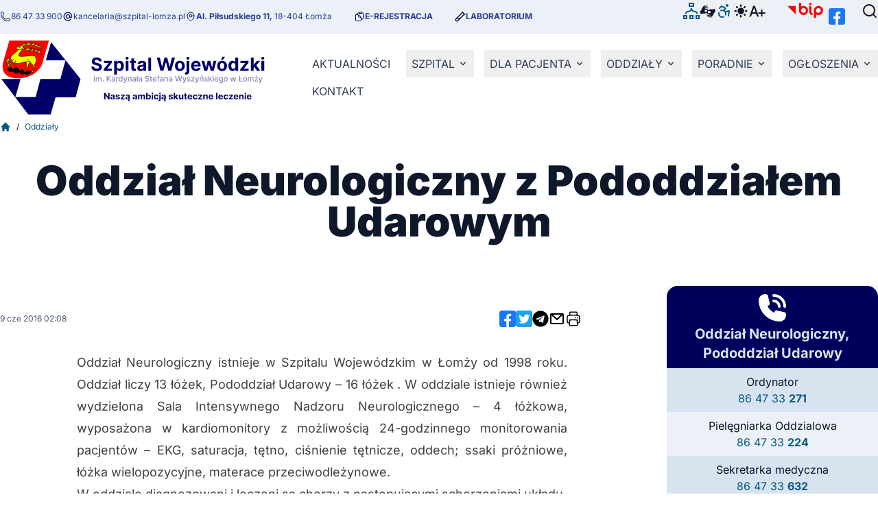

--- FILE ---
content_type: text/html; charset=UTF-8
request_url: https://szpital-lomza.pl/wiadomosc/oddzial-neurologiczny-z-pododdzialem-udarowym
body_size: 14322
content:
<!DOCTYPE html>
<html lang="pl">
<head>
    <meta charset="UTF-8">
    <title>  Oddział Neurologiczny z Pododdziałem Udarowym - Szpital Wojewódzki w Łomży
</title>
    <meta name="viewport" content="width=device-width, initial-scale=1">
    <meta name="description" content="Strona Szpitala Wojewódzkiego im. Kardynała Stefana Wyszyńskiego  w Łomży">
    <link rel="manifest" href="/manifest.webmanifest">
    <link rel="icon" href="/favicon.ico" sizes="any">
        <link rel="apple-touch-icon" href="/apple-touch-icon.png">

            <link rel="stylesheet" href="/build/525.97f2359c.css" integrity="sha384-+N3lFCIt2nRnQAHE0vTnYKufa+CsDFmNkm4Gjs+zeYyvnpDLaOJtIhygQaSzGca+"><link rel="stylesheet" href="/build/app.abb39d47.css" integrity="sha384-woFd6vsvasAndM/webJ+ryq9Sw4wjyzDs72EtyGh06rUwmp/im3EFXbBqGHtAx0l">
    
              <script src="/build/runtime.247f3abb.js" defer integrity="sha384-7v+RxSAj0/SlXGqlfiK6Ym45MP7K7tbfZISy1TiQ97peIrzibhkYUWSgdKuhLcEQ"></script><script src="/build/362.9f7047fa.js" defer integrity="sha384-0GuYgdoNFjPNrbOUwRu3bJlEml4HNj4daUW6ObzV77L/sQK1GKZNCiXQqN0fDUAV"></script><script src="/build/app.1c88bbf1.js" defer integrity="sha384-9ijF9Ow2IdLeBFBoSgO6oGFfRbbHPeI8hhK1GZizCvzdhoWf2UEfG790TqLG0i+i"></script>
    
      <script src="/build/910.7205a9bb.js" defer integrity="sha384-Z0Go+Y++3lo/z8bU6jANhNxRh6DRtMKcaKTF6ISYl1C5+W+WcLEGpWqkKUHRke3I"></script><script src="/build/803.1ffcda73.js" defer integrity="sha384-L2hd6BIOhy4gQrZe6b6R8r33cqYSh7svsIF2UoD6tvTVxBdvk2dx6Sg1qwJHgXRw"></script><script src="/build/mapa.c7d7f1ed.js" defer integrity="sha384-c/wd4aYjC6Lq3J8mLsC1vvdGnkTNoT0SMeiYALVQIr2OyzoRf/WcH8/s26U//H3a"></script>
        <meta property="og:title" content="Oddział Neurologiczny z Pododdziałem Udarowym" />
<meta property="og:type" content="article" />
<meta property="og:site_name" content="Szpital Wojewódzki w Łomży" />
<meta property="og:url" content="https://szpital-lomza.pl/wiadomosc/oddzial-neurologiczny-z-pododdzialem-udarowym" />

    <meta name="deklaracja-dostępności" content="https://szpital-lomza.pl/deklaracja-dostepnosci.html">
</head>
<body>

<header class="mb-2 bg-white dark:bg-slate-900">

  <a href="/" class="naglowek__link group md:hidden">
    <img src="/i/logo-naglowek.svg" alt="Szpital Wojewódzki w Łomży logo" title="Szpital Wojewódzki w Łomży" width="356" height="69" class="h-16 w-auto dark:hidden lg:h-28" />
    <img src="/i/logo-naglowek-dark.svg" alt="Szpital Wojewódzki w Łomży logo" title="Szpital Wojewódzki w Łomży" width="356" height="69" class="hidden h-16 w-auto dark:block lg:h-28" />
    <span class="sr-only">Szpital Wojewódzki w Łomży</span>
  </a>

  <div id="mega-menu" class="hidden md:block">
    <div class="flex flex-col-reverse md:mt-0 md:flex-col">
    <div class="mb-2 border-b border-b-arapawa-100 bg-arapawa-50 py-1 dark:bg-slate-900 dark:border-b-slate-600">
      <div class="container mx-auto justify-between px-2 md:flex md:px-0">
        <div class="flex flex-wrap gap-2">
  <div class="flex items-center gap-2 text-arapawa-700">
    <svg aria-hidden="true" xmlns="http://www.w3.org/2000/svg" fill="none" viewBox="0 0 24 24" width="24" height="24" stroke-width="1.5"
         stroke="currentColor"
         class="h-4 w-4">
      <title>Słuchawka telefonu</title>
      <path stroke-linecap="round"
        stroke-linejoin="round"
        d="M2.25 6.75c0 8.284 6.716 15 15 15h2.25a2.25 2.25 0 002.25-2.25v-1.372c0-.516-.351-.966-.852-1.091l-4.423-1.106c-.44-.11-.902.055-1.173.417l-.97 1.293c-.282.376-.769.542-1.21.38a12.035 12.035 0 01-7.143-7.143c-.162-.441.004-.928.38-1.21l1.293-.97c.363-.271.527-.734.417-1.173L6.963 3.102a1.125 1.125 0 00-1.091-.852H4.5A2.25 2.25 0 002.25 4.5v2.25z" />
    </svg>

    <a href="tel:+48864733900" class="text-xs text-arapawa-400 hover:text-arapawa-800">86 47 33 900</a>
  </div>

  <div class="flex items-center gap-2 text-arapawa-700">
    <svg aria-hidden="true" xmlns="http://www.w3.org/2000/svg" viewBox="0 0 20 20" fill="currentColor" class="h-4 w-4"><title>e-mail</title>
      <path fill-rule="evenodd" d="M5.404 14.596A6.5 6.5 0 1116.5 10a1.25 1.25 0 01-2.5 0 4 4 0 10-.571 2.06A2.75 2.75 0 0018 10a8 8 0 10-2.343 5.657.75.75 0 00-1.06-1.06 6.5 6.5 0 01-9.193 0zM10 7.5a2.5 2.5 0 100 5 2.5 2.5 0 000-5z" clip-rule="evenodd" />
    </svg>

    <a href="mailto:kancelaria@szpital-lomza.pl" class="text-xs text-arapawa-400 hover:text-arapawa-800">kancelaria@szpital-lomza.pl</a>
  </div>

  <div class="flex items-center gap-2 text-arapawa-700">
    <svg aria-hidden="true" xmlns="http://www.w3.org/2000/svg" fill="none" viewBox="0 0 24 24" width="24" height="24" stroke-width="1.5" stroke="currentColor"
         class="h-4 w-4"><title>Punkt</title>
      <path stroke-linecap="round" stroke-linejoin="round" d="M15 10.5a3 3 0 11-6 0 3 3 0 016 0z" />
      <path stroke-linecap="round" stroke-linejoin="round" d="M19.5 10.5c0 7.142-7.5 11.25-7.5 11.25S4.5 17.642 4.5 10.5a7.5 7.5 0 1115 0z" />
    </svg>
    <a href="https://goo.gl/maps/zSokjmRL5X75UeyR6" class="text-xs text-arapawa-400 hover:text-arapawa-800"><span><strong>Al. Piłsudskiego 11,</strong> 18-404 Łomża</span></a>
  </div>

  <div class="mt-8 flex items-center gap-2 text-arapawa-700 md:mt-0 xl:ml-8">
    <svg aria-hidden="true" xmlns="http://www.w3.org/2000/svg" fill="none" viewBox="0 0 24 24" stroke-width="1.5" stroke="currentColor" class="h-4 w-4">
      <path stroke-linecap="round" stroke-linejoin="round" d="M8.25 7.5V6.108c0-1.135.845-2.098 1.976-2.192.373-.03.748-.057 1.123-.08M15.75 18H18a2.25 2.25 0 0 0 2.25-2.25V6.108c0-1.135-.845-2.098-1.976-2.192a48.424 48.424 0 0 0-1.123-.08M15.75 18.75v-1.875a3.375 3.375 0 0 0-3.375-3.375h-1.5a1.125 1.125 0 0 1-1.125-1.125v-1.5A3.375 3.375 0 0 0 6.375 7.5H5.25m11.9-3.664A2.251 2.251 0 0 0 15 2.25h-1.5a2.251 2.251 0 0 0-2.15 1.586m5.8 0c.065.21.1.433.1.664v.75h-6V4.5c0-.231.035-.454.1-.664M6.75 7.5H4.875c-.621 0-1.125.504-1.125 1.125v12c0 .621.504 1.125 1.125 1.125h9.75c.621 0 1.125-.504 1.125-1.125V16.5a9 9 0 0 0-9-9Z" />
    </svg>

    <a href="/track/e-rejestracja" target="_blank" title="Elektroniczna Rejestracja Pacjęta" class="text-xs font-bold uppercase text-arapawa-400 hover:text-arapawa-800">
      e-rejestracja</a>    
  </div>

  <div class="mt-8 flex items-center gap-2 text-arapawa-700 md:mt-0 xl:ml-8">
    <svg aria-hidden="true" xmlns="http://www.w3.org/2000/svg" width="24" height="24" viewBox="0 0 24 24" fill="none" stroke="currentColor" stroke-width="2" stroke-linecap="round" stroke-linejoin="round" class="h-4 w-4"><path d="M21 7 6.82 21.18a2.83 2.83 0 0 1-3.99-.01a2.83 2.83 0 0 1 0-4L17 3" /><path d="m16 2 6 6" /><path d="M12 16H4" /></svg>

    <a href="/track/laboratorium" class="text-xs font-bold uppercase text-arapawa-400 hover:text-arapawa-800">Laboratorium</a>
  </div>
</div>

        <div class="">
  <nav class="menu-meta">
    <ul class="flex flex-wrap gap-2 justify-around mt-8 md:mt-0">
      
      <li>
        <a href="/mapa-strony">
          <svg xmlns="http://www.w3.org/2000/svg" class="h-6 w-6" width="24" height="24" viewBox="0 0 24 24"
               fill="currentColor" stroke="none" stroke-width="2" stroke-linecap="round" stroke-linejoin="round">
            <title>
              Mapa serwisu
            </title>
            <path d="M14 2v2h-4v-2h4zm2-2h-8v6h8v-6zm-12 20v2h-2v-2h2zm2-2h-6v6h6v-6zm16 2v2h-2v-2h2zm2-2h-6v6h6v-6zm-11 2v2h-2v-2h2zm2-2h-6v6h6v-6zm6-2h-2c0-3.75-4.967-1.207-6.942-4.753-1.965 3.526-7.135 1.016-7.142 4.753h-1.916c.003-6.521 7.384-1.532 8-8h2c.616 6.473 8 1.469 8 8z" />
          </svg>
          <span class="sr-only">Mapa serwisu</span>
        </a>
      </li>

      <li>
        <button id="showDialog">
          <svg class="w-6 h-6"  fill="currentColor" xmlns="http://www.w3.org/2000/svg" width="24" height="24"
               viewBox="0 0 375 375"
               stroke-linecap="round" stroke-linejoin="round">
            <title>Film w języku migowym</title>
            <path d="M3320 5024c-14-9-47-43-75-76-27-33-63-69-80-80-16-12-93-84-170-162s-180-179-228-226c-53-51-111
            -119-144-170-96-148-115-173-183-245-139-147-230-322-355-685-63-184-115-294-183-390-94-131-144-171-303-240l-76-33-6-61c-22-226-17-400 18-571 21-104 78-272 123-360 35-70 136-230 151-239 4-3 41 11 82 30 258 124 426 176 635 195 144 13 231 8 361-21 113-25 220-25 314-1 41 11 202 60 358 110 157 50 339 102 405 116 67 14 129 28 139 31 14 4 17-1 17-35 0-31 7-49 30-75 46-51 535-347 630-381 80-28 437-13 614 25 50 11 119 34 154 50 36 17 67 29 69 26 10-10-22-54-55-75-85-56-392-236-453-266-65-31-71-32-251-39-101-3-207-10-236-15l-53-8-112 75c-169 115-280 155-363 133-80-21-174-101-174-148 0-15 87-74 211-142 53-29 120-72 149-96 123-101 173-113 495-122 205-5 227-4 325 17 177 39 350 91 575 175l20 7-20-14c-11-8-96-61-188-119-93-57-195-125-226-150-49-39-74-50-174-78-65-18-152-45-195-61-42-15-133-37-202-49-189-32-300-61-342-87-75-47-99-128-55-179 31-36 84-46 192-35 49 5 140 14 200 20 201 20 248 30 460 101 291 97 383 143 729 362 49 32 95 57 103 57 29 0-57-99-299-342-136-136-254-261-263-277-20-40-19-74 5-120 35-69 93-99 133-68 9 6 56 49 104 94 271 254 330 307 420 381 114 92 171 156 269 304 44 66 100 133 157 188 135 130 233 298 338 584 114 307 157 393 263 524 64 80 135 127 269 181l105 42 12 102c19 149 7 393-24 527-51 221-146 423-273 582l-30 36-124-54c-258-115-406-156-619-175-153-13-262-7-434 22-174 30-207 26-521-66-424-124-539-154-655-174-69-12-133-24-142-27-15-4-18 1-18 31 0 70-19 88-256 245-124 82-261 167-306 190l-80 40h-127c-251 0-456-32-571-89l-59-29 10 25c5 15 17 33 27 40 32 26 357 240 422 278l65 38 234 13 234 13 91-67c173-127 296-168 377-127 57 30 95 63 115 101l19 36-37 32c-20 18-80 56-132 86-53 30-131 83-173 118-123 101-150 108-453 122-161 7-208 6-270-7-109-22-387-107-499-153-54-22-101-40-104-40-4 0 72 54 170 119 98 66 202 140 232 165 67 59 67 59 181 90 52 14 130 39 173 56 43 16 131 39 195 50 188 33 255 50 297 73 114 64 113 208-2 224-23 3-109-2-190-11s-184-21-228-26c-121-13-405-115-610-217-60-30-180-101-265-158-168-111-220-140-220-127 0 25 112 153 389 447 155 164 168 188 149 263-11 45-65 112-89 112-8 0-25-8-39-16zm600-1814c62-44 160-95 248-129l93-36 30-88 30-88-32-77c-17-42-65-141-105-219-73-140-86-186-61-212 10-11-4-12-78-6-145 13-281 7-385-16-146-33-141-34-197 41-26 35-84 94-128 130-137 112-165 142-165 183 0 37 48 184 81 249 21 41 120 117 184 141 22 9 92 29 156 46 63 17 151 46 195 65 95 41 98 41 134 16zm1453-527c50-67 117-131 222-210 111-84 124-105 107-168-24-88-74-207-102-238-51-59-163-112-315-152-77-20-185-54-239-76l-99-39-61 39c-76 50-213 114-288 136-32 9-58 22-58 28 0 7-16 50-34 96l-34 83 23 67c12 36 54 131 94 210 39 79 71 153 71 166 0 12 9 30 20 40 16 15 30 16 86 10 169-18 394 1 529 44 17 5 33 10 37 10 3 1 22-20 41-46z" style="stroke-width:1.71966" transform="matrix(.05762 0 0 -.05869 -74.67 345.91)"/></svg>
          <span class="sr-only">Film w języku migowym</span>

        </button>
      </li>

      <li>
        <a href="/deklaracja-dostepnosci.html">
          <svg xmlns="http://www.w3.org/2000/svg" class="h-6 w-6" width="24" height="24" viewBox="0 0 24 24"
               fill="none" stroke="currentColor" stroke-width="2" stroke-linecap="round" stroke-linejoin="round">
            <title>
              Deklaracja dostępności
            </title>
            <circle cx="16" cy="4" r="1"></circle>
            <path d="m18 19 1-7-5.87.94"></path>
            <path d="m5 8 3-3 5.5 3-2.21 3.1"></path>
            <path d="M4.24 14.48c-.19.58-.27 1.2-.23 1.84a5 5 0 0 0 5.31 4.67c.65-.04 1.25-.2 1.8-.46"></path>
            <path d="M13.76 17.52c.19-.58.27-1.2.23-1.84a5 5 0 0 0-5.31-4.67c-.65.04-1.25.2-1.8.46"></path>
          </svg>
          <span class="sr-only">Deklaracja dostępności</span>
        </a>
      </li>

            <li>
        <button id="theme-toggle" type="button">
          <svg id="theme-toggle-dark-icon" width="24" height="24" class="hidden h-6 w-6" fill="currentColor"
               viewBox="0 0 20 20" xmlns="http://www.w3.org/2000/svg"><title>Kontrast</title>
            <path d="M17.293 13.293A8 8 0 016.707 2.707a8.001 8.001 0 1010.586 10.586z"></path>
          </svg>
          <svg id="theme-toggle-light-icon" width="24" height="24" class="hidden h-6 w-6" fill="currentColor"
               viewBox="0 0 20 20" xmlns="http://www.w3.org/2000/svg"><title>Kontrast</title>
            <path d="M10 2a1 1 0 011 1v1a1 1 0 11-2 0V3a1 1 0 011-1zm4 8a4 4 0 11-8 0 4 4 0 018 0zm-.464 4.95l.707.707a1 1 0 001.414-1.414l-.707-.707a1 1 0 00-1.414 1.414zm2.12-10.607a1 1 0 010 1.414l-.706.707a1 1 0 11-1.414-1.414l.707-.707a1 1 0 011.414 0zM17 11a1 1 0 100-2h-1a1 1 0 100 2h1zm-7 4a1 1 0 011 1v1a1 1 0 11-2 0v-1a1 1 0 011-1zM5.05 6.464A1 1 0 106.465 5.05l-.708-.707a1 1 0 00-1.414 1.414l.707.707zm1.414 8.486l-.707.707a1 1 0 01-1.414-1.414l.707-.707a1 1 0 011.414 1.414zM4 11a1 1 0 100-2H3a1 1 0 000 2h1z"
              fill-rule="evenodd"
              clip-rule="evenodd"></path>
          </svg>
          <span class="sr-only">Ustaw tryb ciemny / jasny strony</span>
        </button>
      </li>
      <li>
        <button type="button" id="fontsizebtn">
          <svg id="toggle-font-plus" xmlns="http://www.w3.org/2000/svg" viewBox="0 0 24 24" width="24" height="24"
               class="hidden h-6 w-6" fill="currentColor" stroke="none" stroke-width="2" stroke-linecap="round"
               stroke-linejoin="round">
            <title>
              Zmień wielkość fontów
            </title>
            <path d="M2.91 20.133H.425L6.008 4.618h2.705l5.583 15.515h-2.485L7.425 7.436h-.121Zm.416-6.076h8.061v1.97h-8.06ZM17.545 20.075V9.832h2.038v10.243Zm-4.099-4.106V13.93H23.69v2.038z" />
          </svg>

          <svg id="toggle-font-minus" xmlns="http://www.w3.org/2000/svg" viewBox="0 0 24 24" width="24" height="24" class="hidden h-4 w-4" fill="currentColor" stroke="none" stroke-width="2" stroke-linecap="round" stroke-linejoin="round">
            <title>
              Zmień wielkość fontów
            </title>
            <path d="M 2.91,20.133 H 0.425 L 6.008,4.618 h 2.705 l 5.583,15.515 H 11.811 L 7.425,7.436 H 7.304 Z m 0.416,-6.076 h 8.061 v 1.97 h -8.06 z m 10.12,1.912 V 13.93 H 23.69 v 2.038 z" />
          </svg>
          <span class="sr-only">Zmień wielkość fontów</span>
        </button>
      </li>

      <li class="menu-meta__bip">
        <a href="//bip-swkswl.podlaskie.eu/">
          <svg width="24" height="11" class="h-6 w-auto" viewBox="0 0 24 11" xmlns="http://www.w3.org/2000/svg"
               fill="#ff0000" stroke="none" stroke-width="2" stroke-linecap="round" stroke-linejoin="round">
            <title>
              Biuletyn Informacji Publicznej
            </title>
            <polygon transform="matrix(.52561 0 0 .52561 0 .0052561)" points="10.58 4.07 0 4.07 10.58 14.81" />
            <path transform="matrix(.52561 0 0 .52561 0 .0052561)"
              d="m39.57 4.07a5.81 5.81 0 0 0-5.81 5.81v8.12a1.42 1.42 0 0 0 2.84 0v-3.15a5.69 5.69 0 0 0 3 0.85 5.82 5.82 0 1 0 0-11.63m0 8.78a3 3 0 1 1 3-3 3 3 0 0 1-3 3m-19-8.78a5.75 5.75 0 0 0-3 0.85v-3.5a1.42 1.42 0 1 0-2.84 0v8.47a5.81 5.81 0 1 0 5.81-5.83m0 8.79a3 3 0 1 1 3-3 3 3 0 0 1-3 3m10.9 0.15c-0.2-0.1-0.78-0.39-0.78-2.65v-4.85a1.42 1.42 0 1 0-2.83 0v4.86c0 1.72 0.24 4.13 2.33 5.19a1.43 1.43 0 0 0 1.91-0.64 1.41 1.41 0 0 0-0.63-1.9m-2.19-9.88a1.57 1.57 0 1 0-1.57-1.56 1.56 1.56 0 0 0 1.57 1.56" />
          </svg>

          <span class="sr-only">BIP</span>
        </a>
      </li>

      <li>
        <a href="//www.facebook.com/szpital.wojewodzki.w.lomzy" class="block rounded-lg p-2 text-slate-700 hover:bg-gray-100 hover:text-slate-700 dark:text-amber-100 dark:hover:bg-gray-700 dark:hover:text-amber-50">
          <svg viewBox="0 0 512 512" xmlns="http://www.w3.org/2000/svg" class="size-6">
            <title>Facebook</title>
            <rect fill="#1877f2" height="512" rx="15%" width="512"></rect>
            <path d="m355.6 330 11.4-74h-71v-48c0-20.2 9.9-40 41.7-40h32.3v-63s-29.3-5-57.3-5c-58.5 0-96.7 35.4-96.7 99.6v56.4h-65v74h65v182h80v-182z"
                  fill="#fff"></path>
          </svg>

          <span class="sr-only">Facebook</span>
        </a>
      </li>

      <li class="ml-4">
        <button id="wyszukiwarka-button" aria-controls="wyszukiwarka-form" aria-expanded="false">
          <svg xmlns="http://www.w3.org/2000/svg" class="h-6 w-6" width="24" height="24" viewBox="0 0 24 24"
               fill="none" stroke="currentColor" stroke-width="2" stroke-linecap="round" stroke-linejoin="round">
            <title>
              Wyszukaj w serwisie
            </title>
            <circle cx="11" cy="11" r="8"></circle>
            <line x1="21" y1="21" x2="16.65" y2="16.65"></line>
          </svg>
          <span class="sr-only">Wyszukiwarka</span>
        </button>
      </li>
    </ul>
  </nav>
</div>
      </div>
    </div>

    <div class="container mx-auto flex flex-col justify-between px-2 md:flex-row md:items-center md:px-0">
      <div class="hidden md:block md:mr-12">
        <h1>
          <a href="/" class="naglowek__link group">
            <img src="/i/logo-naglowek.svg" alt="Szpital Wojewódzki w Łomży logo" title="Szpital Wojewódzki w Łomży" width="356" height="69" class="h-20 w-auto dark:hidden lg:h-28" />
            <img src="/i/logo-naglowek-dark.svg" alt="Szpital Wojewódzki w Łomży logo" title="Szpital Wojewódzki w Łomży" width="356" height="69" class="hidden h-20 w-auto dark:block lg:h-28" />

            <span class="sr-only">Szpital Wojewódzki w Łomży</span>
          </a>
        </h1>
      </div>
      
<nav class="">
  <ul class="mt-4 flex flex-col gap-2 md:mt-0 md:flex-row md:flex-wrap xl:justify-between">
          <li class="border-b md:border-none">
                  <a href="/kategoria/aktualnosci" class="uppercase flex items-center p-2 text-slate-700 hover:text-slate-900 hover:bg-slate-100 dark:hover:bg-slate-800 dark:text-yellow-50 dark:hover:text-yellow-200">Aktualności</a>
              </li>
          <li class="border-b md:border-none">
                  <button id="nawigacjalink99" data-dropdown-toggle="nawigacja99" class="uppercase flex items-center p-2 text-slate-700 hover:text-slate-900 hover:bg-slate-100 dark:hover:bg-slate-800 dark:text-yellow-50 dark:hover:text-yellow-200">
            Szpital
            <svg aria-hidden="true" class="ml-1 h-5 w-5 md:h-4 md:w-4" fill="currentColor" viewBox="0 0 20 20" xmlns="http://www.w3.org/2000/svg">
              <path fill-rule="evenodd" d="M5.293 7.293a1 1 0 011.414 0L10 10.586l3.293-3.293a1 1 0 111.414 1.414l-4 4a1 1 0 01-1.414 0l-4-4a1 1 0 010-1.414z" clip-rule="evenodd"></path>
            </svg>
          </button>

          <div id="nawigacja99" class="w-50 z-10 hidden divide-y divide-gray-100 border bg-white font-normal text-white drop-shadow-lg dark:divide-gray-600 dark:bg-gray-800">
            <ul class="max-w-xl columns-2 p-2 text-sm text-gray-700 dark:text-gray-400" aria-labelledby="nawigacjalink99">
                              <li><a href="/wiadomosc/dyrekcja" class="flex gap-2 px-4 py-2 text-slate-800 hover:bg-slate-50 dark:hover:bg-gray-600 dark:hover:text-white"> Dyrekcja</a></li>
                              <li><a href="https://www.szpital-lomza.pl/wiadomosc/kontakt-dla-mediow" class="flex gap-2 px-4 py-2 text-slate-800 hover:bg-slate-50 dark:hover:bg-gray-600 dark:hover:text-white"> Kontakt dla mediów</a></li>
                              <li><a href="/wiadomosc/rada-spoleczna" class="flex gap-2 px-4 py-2 text-slate-800 hover:bg-slate-50 dark:hover:bg-gray-600 dark:hover:text-white"> Rada Społeczna</a></li>
                              <li><a href="/wiadomosc/statut-i-regulamin" class="flex gap-2 px-4 py-2 text-slate-800 hover:bg-slate-50 dark:hover:bg-gray-600 dark:hover:text-white"> Statut i Regulamin</a></li>
                              <li><a href="https://www.szpital-lomza.pl/wiadomosc/dane-teleadresowe-szpitala" class="flex gap-2 px-4 py-2 text-slate-800 hover:bg-slate-50 dark:hover:bg-gray-600 dark:hover:text-white"> Dane teleadresowe szpitala</a></li>
                              <li><a href="/tag/certyfikaty-jakosci" class="flex gap-2 px-4 py-2 text-slate-800 hover:bg-slate-50 dark:hover:bg-gray-600 dark:hover:text-white"> Certyfikaty Jakości</a></li>
                              <li><a href="/wiadomosc/dostepnosc/" class="flex gap-2 px-4 py-2 text-slate-800 hover:bg-slate-50 dark:hover:bg-gray-600 dark:hover:text-white"> Dostępność</a></li>
                              <li><a href="https://www.szpital-lomza.pl/index.php/wiadomosc/ochrona-danych-osobowych" class="flex gap-2 px-4 py-2 text-slate-800 hover:bg-slate-50 dark:hover:bg-gray-600 dark:hover:text-white"> Ochrona danych osobowych</a></li>
                              <li><a href="https://www.szpital-lomza.pl/wiadomosc/zglaszanie-naruszen-prawa" class="flex gap-2 px-4 py-2 text-slate-800 hover:bg-slate-50 dark:hover:bg-gray-600 dark:hover:text-white"> Zgłaszanie naruszeń prawa</a></li>
                              <li><a href="/wiadomosc/regulamin-monitoringu" class="flex gap-2 px-4 py-2 text-slate-800 hover:bg-slate-50 dark:hover:bg-gray-600 dark:hover:text-white"> Regulamin monitoringu</a></li>
                              <li><a href="/wiadomosc/praktyki-studenckie" class="flex gap-2 px-4 py-2 text-slate-800 hover:bg-slate-50 dark:hover:bg-gray-600 dark:hover:text-white"> Praktyki studenckie</a></li>
                              <li><a href="/wiadomosc/historia-szpitalnictwa-w-lomzy" class="flex gap-2 px-4 py-2 text-slate-800 hover:bg-slate-50 dark:hover:bg-gray-600 dark:hover:text-white"> Historia szpitala</a></li>
                              <li><a href="/wiadomosc/wynajem-pokoi-hotelowych" class="flex gap-2 px-4 py-2 text-slate-800 hover:bg-slate-50 dark:hover:bg-gray-600 dark:hover:text-white"> Hotel</a></li>
                              <li><a href="/wiadomosc/transplantologia" class="flex gap-2 px-4 py-2 text-slate-800 hover:bg-slate-50 dark:hover:bg-gray-600 dark:hover:text-white"> Transplantologia</a></li>
                          </ul>
          </div>
              </li>
          <li class="border-b md:border-none">
                  <button id="nawigacjalink2" data-dropdown-toggle="nawigacja2" class="uppercase flex items-center p-2 text-slate-700 hover:text-slate-900 hover:bg-slate-100 dark:hover:bg-slate-800 dark:text-yellow-50 dark:hover:text-yellow-200">
            Dla pacjenta
            <svg aria-hidden="true" class="ml-1 h-5 w-5 md:h-4 md:w-4" fill="currentColor" viewBox="0 0 20 20" xmlns="http://www.w3.org/2000/svg">
              <path fill-rule="evenodd" d="M5.293 7.293a1 1 0 011.414 0L10 10.586l3.293-3.293a1 1 0 111.414 1.414l-4 4a1 1 0 01-1.414 0l-4-4a1 1 0 010-1.414z" clip-rule="evenodd"></path>
            </svg>
          </button>

          <div id="nawigacja2" class="w-50 z-10 hidden divide-y divide-gray-100 border bg-white font-normal text-white drop-shadow-lg dark:divide-gray-600 dark:bg-gray-800">
            <ul class="max-w-xl columns-2 p-2 text-sm text-gray-700 dark:text-gray-400" aria-labelledby="nawigacjalink2">
                              <li><a href="https://www.szpital-lomza.pl/wiadomosc/badanie-satysfakcji-pacjenta" class="flex gap-2 px-4 py-2 text-slate-800 hover:bg-slate-50 dark:hover:bg-gray-600 dark:hover:text-white"> Badanie satysfakcji w oddziałach</a></li>
                              <li><a href="https://www.szpital-lomza.pl/wiadomosc/badanie-satysfakcji-w-poradniach" class="flex gap-2 px-4 py-2 text-slate-800 hover:bg-slate-50 dark:hover:bg-gray-600 dark:hover:text-white"> Badanie satysfakcji w poradniach</a></li>
                              <li><a href="/wiadomosc/prawa-pacjenta" class="flex gap-2 px-4 py-2 text-slate-800 hover:bg-slate-50 dark:hover:bg-gray-600 dark:hover:text-white"> Prawa Pacjenta</a></li>
                              <li><a href="/wiadomosc/nocna-i-swiateczna-opieka-zdrowotna" class="flex gap-2 px-4 py-2 text-slate-800 hover:bg-slate-50 dark:hover:bg-gray-600 dark:hover:text-white"> NPL (Nocna i Świąteczna Opieka Zdrowotna)</a></li>
                              <li><a href="/wiadomosc/dodatkowa-opieka-pielegnacyjna" class="flex gap-2 px-4 py-2 text-slate-800 hover:bg-slate-50 dark:hover:bg-gray-600 dark:hover:text-white"> Dodatkowa opieka pielęgnacyjna</a></li>
                              <li><a href="/kategoria/programy-profilaktyczne" class="flex gap-2 px-4 py-2 text-slate-800 hover:bg-slate-50 dark:hover:bg-gray-600 dark:hover:text-white"> Programy Profilaktyczne</a></li>
                              <li><a href="/wiadomosc/dokumentacja-medyczna" class="flex gap-2 px-4 py-2 text-slate-800 hover:bg-slate-50 dark:hover:bg-gray-600 dark:hover:text-white"> Dokumentacja medyczna</a></li>
                              <li><a href="/wiadomosc/informator-dla-pacjentow" class="flex gap-2 px-4 py-2 text-slate-800 hover:bg-slate-50 dark:hover:bg-gray-600 dark:hover:text-white"> Informator szpitalny</a></li>
                              <li><a href="/wiadomosc/procedura-przyjecia-na-oddzial" class="flex gap-2 px-4 py-2 text-slate-800 hover:bg-slate-50 dark:hover:bg-gray-600 dark:hover:text-white"> Procedura przyjęcia na oddział</a></li>
                              <li><a href="/wiadomosc/rejestracja-do-poradni" class="flex gap-2 px-4 py-2 text-slate-800 hover:bg-slate-50 dark:hover:bg-gray-600 dark:hover:text-white"> Rejestracja do poradni</a></li>
                              <li><a href="/wiadomosc/przygotowanie-do-porodu" class="flex gap-2 px-4 py-2 text-slate-800 hover:bg-slate-50 dark:hover:bg-gray-600 dark:hover:text-white"> Przyjęcie do porodu</a></li>
                              <li><a href="/wiadomosc/regulamin-pobytu-w-szpitalu" class="flex gap-2 px-4 py-2 text-slate-800 hover:bg-slate-50 dark:hover:bg-gray-600 dark:hover:text-white"> Regulamin pobytu w szpitalu</a></li>
                              <li><a href="/wiadomosc/rodzaje-diet" class="flex gap-2 px-4 py-2 text-slate-800 hover:bg-slate-50 dark:hover:bg-gray-600 dark:hover:text-white"> Rodzaje diet</a></li>
                              <li><a href="/wiadomosc/rzeczy-potrzebne-podczas-pobytu-w-szpitalu" class="flex gap-2 px-4 py-2 text-slate-800 hover:bg-slate-50 dark:hover:bg-gray-600 dark:hover:text-white"> Rzeczy potrzebne podczas pobytu w szpitalu</a></li>
                              <li><a href="/wiadomosc/regulamin-odwiedzin-pacjentow-hospitalizowanych" class="flex gap-2 px-4 py-2 text-slate-800 hover:bg-slate-50 dark:hover:bg-gray-600 dark:hover:text-white"> Odwiedziny</a></li>
                              <li><a href="/wiadomosc/skargi-i-wnioski" class="flex gap-2 px-4 py-2 text-slate-800 hover:bg-slate-50 dark:hover:bg-gray-600 dark:hover:text-white"> Skargi i wnioski</a></li>
                              <li><a href="/wiadomosc/uslugi-komercyjne" class="flex gap-2 px-4 py-2 text-slate-800 hover:bg-slate-50 dark:hover:bg-gray-600 dark:hover:text-white"> Usługi komercyjne</a></li>
                              <li><a href="\wiadomosc\program-pilotazowy-dobry-posilek" class="flex gap-2 px-4 py-2 text-slate-800 hover:bg-slate-50 dark:hover:bg-gray-600 dark:hover:text-white"> Program pilotażowy &quot;Dobry Posiłek&quot;</a></li>
                              <li><a href="https://szpital-lomza.pl/wiadomosc/standardy-ochrony-maloletnich" class="flex gap-2 px-4 py-2 text-slate-800 hover:bg-slate-50 dark:hover:bg-gray-600 dark:hover:text-white"> Standardy Ochrony Małoletnich</a></li>
                              <li><a href="/wiadomosc/zdarzenia-niepozadane" class="flex gap-2 px-4 py-2 text-slate-800 hover:bg-slate-50 dark:hover:bg-gray-600 dark:hover:text-white"> Zdarzenia niepożądane</a></li>
                              <li><a href="/wiadomosc/zgloszenia-niepozadanego-dzialania-produktu-leczniczego" class="flex gap-2 px-4 py-2 text-slate-800 hover:bg-slate-50 dark:hover:bg-gray-600 dark:hover:text-white"> Zgłoszenia niepożądanego działania produktu leczniczego</a></li>
                              <li><a href="/wiadomosc/pelnomocnik-praw-pacjenta" class="flex gap-2 px-4 py-2 text-slate-800 hover:bg-slate-50 dark:hover:bg-gray-600 dark:hover:text-white"> Pełnomocnik Praw Pacjenta</a></li>
                          </ul>
          </div>
              </li>
          <li class="border-b md:border-none">
                  <button id="nawigacjalink3" data-dropdown-toggle="nawigacja3" class="uppercase flex items-center p-2 text-slate-700 hover:text-slate-900 hover:bg-slate-100 dark:hover:bg-slate-800 dark:text-yellow-50 dark:hover:text-yellow-200">
            Oddziały
            <svg aria-hidden="true" class="ml-1 h-5 w-5 md:h-4 md:w-4" fill="currentColor" viewBox="0 0 20 20" xmlns="http://www.w3.org/2000/svg">
              <path fill-rule="evenodd" d="M5.293 7.293a1 1 0 011.414 0L10 10.586l3.293-3.293a1 1 0 111.414 1.414l-4 4a1 1 0 01-1.414 0l-4-4a1 1 0 010-1.414z" clip-rule="evenodd"></path>
            </svg>
          </button>

          <div id="nawigacja3" class="w-50 z-10 hidden divide-y divide-gray-100 border bg-white font-normal text-white drop-shadow-lg dark:divide-gray-600 dark:bg-gray-800">
            <ul class="max-w-xl columns-2 p-2 text-sm text-gray-700 dark:text-gray-400" aria-labelledby="nawigacjalink3">
                              <li><a href="/kategoria/oddzialy" class="flex gap-2 px-4 py-2 text-slate-800 hover:bg-slate-50 dark:hover:bg-gray-600 dark:hover:text-white"><svg xmlns="http://www.w3.org/2000/svg" fill="none" viewBox="0 0 24 24" stroke-width="1.5" stroke="currentColor" class="w-6 h-6">   <path stroke-linecap="round" stroke-linejoin="round" d="M8.25 6.75h12M8.25 12h12m-12 5.25h12M3.75 6.75h.007v.008H3.75V6.75zm.375 0a.375.375 0 11-.75 0 .375.375 0 01.75 0zM3.75 12h.007v.008H3.75V12zm.375 0a.375.375 0 11-.75 0 .375.375 0 01.75 0zm-.375 5.25h.007v.008H3.75v-.008zm.375 0a.375.375 0 11-.75 0 .375.375 0 01.75 0z" /> </svg> Lista odziałów</a></li>
                              <li><a href="/wiadomosc/oddzial-chirurgiczny" class="flex gap-2 px-4 py-2 text-slate-800 hover:bg-slate-50 dark:hover:bg-gray-600 dark:hover:text-white"> Chirurgiczny</a></li>
                              <li><a href="/wiadomosc/oddzial-anestezjologii-i-intensywnej-terapii" class="flex gap-2 px-4 py-2 text-slate-800 hover:bg-slate-50 dark:hover:bg-gray-600 dark:hover:text-white"> Anestezjologii i Intensywnej Terapii</a></li>
                              <li><a href="/wiadomosc/oddzial-chorob-pluc-i-gruzlicy" class="flex gap-2 px-4 py-2 text-slate-800 hover:bg-slate-50 dark:hover:bg-gray-600 dark:hover:text-white"> Chorób Płuc i Gruźlicy</a></li>
                              <li><a href="/wiadomosc/oddzial-gastroenterologii-chorob-wewnetrznych-i-zywienia-klinicznego" class="flex gap-2 px-4 py-2 text-slate-800 hover:bg-slate-50 dark:hover:bg-gray-600 dark:hover:text-white"> Gastroenterologiczny</a></li>
                              <li><a href="/wiadomosc/oddzial-dzieciecy" class="flex gap-2 px-4 py-2 text-slate-800 hover:bg-slate-50 dark:hover:bg-gray-600 dark:hover:text-white"> Dziecięcy</a></li>
                              <li><a href="/wiadomosc/oddzial-ginekologiczno-polozniczy-z-pododdzialem-patologii-ciazy" class="flex gap-2 px-4 py-2 text-slate-800 hover:bg-slate-50 dark:hover:bg-gray-600 dark:hover:text-white"> Ginekologiczno-Położniczy</a></li>
                              <li><a href="/wiadomosc/oddzial-kardiologiczny-z-pododdzialem-intensywnej-opieki-kardiologicznej" class="flex gap-2 px-4 py-2 text-slate-800 hover:bg-slate-50 dark:hover:bg-gray-600 dark:hover:text-white"> Kardiologiczny</a></li>
                              <li><a href="/wiadomosc/oddzial-laryngologiczny" class="flex gap-2 px-4 py-2 text-slate-800 hover:bg-slate-50 dark:hover:bg-gray-600 dark:hover:text-white"> Laryngologiczny</a></li>
                              <li><a href="/wiadomosc/oddzial-nefrologiczny-ze-stacja-dializ" class="flex gap-2 px-4 py-2 text-slate-800 hover:bg-slate-50 dark:hover:bg-gray-600 dark:hover:text-white"> Nefrologiczny</a></li>
                              <li><a href="/wiadomosc/oddzial-neurologiczny-z-pododdzialem-udarowym" class="flex gap-2 px-4 py-2 text-slate-800 hover:bg-slate-50 dark:hover:bg-gray-600 dark:hover:text-white"> Neurologiczny</a></li>
                              <li><a href="/wiadomosc/oddzial-noworodkow-i-wczesniakow-z-pododdzialem-patologii-noworodka-i-intensywnej-opieki" class="flex gap-2 px-4 py-2 text-slate-800 hover:bg-slate-50 dark:hover:bg-gray-600 dark:hover:text-white"> Noworodków</a></li>
                              <li><a href="/wiadomosc/oddzial-obserwacyjno-zakazny" class="flex gap-2 px-4 py-2 text-slate-800 hover:bg-slate-50 dark:hover:bg-gray-600 dark:hover:text-white"> Obserwacyjno-Zakaźny</a></li>
                              <li><a href="/wiadomosc/oddzial-okulistyczny" class="flex gap-2 px-4 py-2 text-slate-800 hover:bg-slate-50 dark:hover:bg-gray-600 dark:hover:text-white"> Okulistyczny</a></li>
                              <li><a href="/wiadomosc/oddzial-onkologii" class="flex gap-2 px-4 py-2 text-slate-800 hover:bg-slate-50 dark:hover:bg-gray-600 dark:hover:text-white"> Onkologiczny</a></li>
                              <li><a href="/wiadomosc/oddzial-ortopedyczno-urazowy" class="flex gap-2 px-4 py-2 text-slate-800 hover:bg-slate-50 dark:hover:bg-gray-600 dark:hover:text-white"> Ortopedyczno-Urazowy</a></li>
                              <li><a href="/wiadomosc/oddzial-psychiatryczny" class="flex gap-2 px-4 py-2 text-slate-800 hover:bg-slate-50 dark:hover:bg-gray-600 dark:hover:text-white"> Psychiatryczny</a></li>
                              <li><a href="/wiadomosc/oddzial-dzienny-psychiatryczny" class="flex gap-2 px-4 py-2 text-slate-800 hover:bg-slate-50 dark:hover:bg-gray-600 dark:hover:text-white"> Psychiatryczny Dziennego Pobytu</a></li>
                              <li><a href="https://www.szpital-lomza.pl/wiadomosc/rehabilitacja-kardiologiczna-1" class="flex gap-2 px-4 py-2 text-slate-800 hover:bg-slate-50 dark:hover:bg-gray-600 dark:hover:text-white"> Rehabilitacji Kardiologicznej</a></li>
                              <li><a href="https://www.szpital-lomza.pl/wiadomosc/oddzial-rehabilitacji-neurologicznej" class="flex gap-2 px-4 py-2 text-slate-800 hover:bg-slate-50 dark:hover:bg-gray-600 dark:hover:text-white"> Rehabilitacji Neurologicznej</a></li>
                              <li><a href="https://www.szpital-lomza.pl/wiadomosc/oddzial-rehabilitacyjny" class="flex gap-2 px-4 py-2 text-slate-800 hover:bg-slate-50 dark:hover:bg-gray-600 dark:hover:text-white"> Rehabilitacyjny</a></li>
                              <li><a href="/wiadomosc/szpitalny-oddzial-ratunkowy" class="flex gap-2 px-4 py-2 text-slate-800 hover:bg-slate-50 dark:hover:bg-gray-600 dark:hover:text-white"> Szpitalny Oddział Ratunkowy</a></li>
                              <li><a href="/wiadomosc/oddzial-urologii-i-urologii-onkologicznej" class="flex gap-2 px-4 py-2 text-slate-800 hover:bg-slate-50 dark:hover:bg-gray-600 dark:hover:text-white"> Urologiczny</a></li>
                          </ul>
          </div>
              </li>
          <li class="border-b md:border-none">
                  <button id="nawigacjalink5" data-dropdown-toggle="nawigacja5" class="uppercase flex items-center p-2 text-slate-700 hover:text-slate-900 hover:bg-slate-100 dark:hover:bg-slate-800 dark:text-yellow-50 dark:hover:text-yellow-200">
            Poradnie
            <svg aria-hidden="true" class="ml-1 h-5 w-5 md:h-4 md:w-4" fill="currentColor" viewBox="0 0 20 20" xmlns="http://www.w3.org/2000/svg">
              <path fill-rule="evenodd" d="M5.293 7.293a1 1 0 011.414 0L10 10.586l3.293-3.293a1 1 0 111.414 1.414l-4 4a1 1 0 01-1.414 0l-4-4a1 1 0 010-1.414z" clip-rule="evenodd"></path>
            </svg>
          </button>

          <div id="nawigacja5" class="w-50 z-10 hidden divide-y divide-gray-100 border bg-white font-normal text-white drop-shadow-lg dark:divide-gray-600 dark:bg-gray-800">
            <ul class="max-w-xl columns-2 p-2 text-sm text-gray-700 dark:text-gray-400" aria-labelledby="nawigacjalink5">
                              <li><a href="/kategoria/poradnie" class="flex gap-2 px-4 py-2 text-slate-800 hover:bg-slate-50 dark:hover:bg-gray-600 dark:hover:text-white"><svg xmlns="http://www.w3.org/2000/svg" fill="none" viewBox="0 0 24 24" stroke-width="1.5" stroke="currentColor" class="w-6 h-6">   <path stroke-linecap="round" stroke-linejoin="round" d="M8.25 6.75h12M8.25 12h12m-12 5.25h12M3.75 6.75h.007v.008H3.75V6.75zm.375 0a.375.375 0 11-.75 0 .375.375 0 01.75 0zM3.75 12h.007v.008H3.75V12zm.375 0a.375.375 0 11-.75 0 .375.375 0 01.75 0zm-.375 5.25h.007v.008H3.75v-.008zm.375 0a.375.375 0 11-.75 0 .375.375 0 01.75 0z" /> </svg> Lista Poradni</a></li>
                              <li><a href="/wiadomosc/poradnia-audiologiczna" class="flex gap-2 px-4 py-2 text-slate-800 hover:bg-slate-50 dark:hover:bg-gray-600 dark:hover:text-white"> Audiologiczna</a></li>
                              <li><a href="/wiadomosc/poradnia-chirurgiczna" class="flex gap-2 px-4 py-2 text-slate-800 hover:bg-slate-50 dark:hover:bg-gray-600 dark:hover:text-white"> Poradnia Chirurgii Ogólnej</a></li>
                              <li><a href="/wiadomosc/poradnia-chirurgii-stomatologicznej-1" class="flex gap-2 px-4 py-2 text-slate-800 hover:bg-slate-50 dark:hover:bg-gray-600 dark:hover:text-white"> Chirurgii Stomatologicznej</a></li>
                              <li><a href="/wiadomosc/poradnia-chorob-pluc-i-gruzlicy-dla-doroslych" class="flex gap-2 px-4 py-2 text-slate-800 hover:bg-slate-50 dark:hover:bg-gray-600 dark:hover:text-white"> Chorób Płuc i Gruźlicy dla Dorosłych</a></li>
                              <li><a href="/wiadomosc/poradnia-chorob-skory" class="flex gap-2 px-4 py-2 text-slate-800 hover:bg-slate-50 dark:hover:bg-gray-600 dark:hover:text-white"> Chorób Skóry</a></li>
                              <li><a href="/wiadomosc/poradnia-chorob-zakaznych" class="flex gap-2 px-4 py-2 text-slate-800 hover:bg-slate-50 dark:hover:bg-gray-600 dark:hover:text-white"> Chorób Zakaźnych</a></li>
                              <li><a href="/wiadomosc/poradnia-diabetologiczna-2" class="flex gap-2 px-4 py-2 text-slate-800 hover:bg-slate-50 dark:hover:bg-gray-600 dark:hover:text-white"> Diabetologiczna</a></li>
                              <li><a href="/wiadomosc/poradnia-domowego-leczenia-tlenem" class="flex gap-2 px-4 py-2 text-slate-800 hover:bg-slate-50 dark:hover:bg-gray-600 dark:hover:text-white"> Domowego Leczenia Tlenem</a></li>
                              <li><a href="/wiadomosc/poradnia-endokrynologiczna" class="flex gap-2 px-4 py-2 text-slate-800 hover:bg-slate-50 dark:hover:bg-gray-600 dark:hover:text-white"> Endokrynologiczna</a></li>
                              <li><a href="/wiadomosc/poradnia-foniatryczna" class="flex gap-2 px-4 py-2 text-slate-800 hover:bg-slate-50 dark:hover:bg-gray-600 dark:hover:text-white"> Foniatryczna</a></li>
                              <li><a href="/wiadomosc/poradnia-gastroenterologiczna" class="flex gap-2 px-4 py-2 text-slate-800 hover:bg-slate-50 dark:hover:bg-gray-600 dark:hover:text-white"> Gastroenterologiczna</a></li>
                              <li><a href="/wiadomosc/poradnia-ginekologiczna-poloznicza" class="flex gap-2 px-4 py-2 text-slate-800 hover:bg-slate-50 dark:hover:bg-gray-600 dark:hover:text-white"> Ginekologiczna Położnicza</a></li>
                              <li><a href="/wiadomosc/poradnia-kardiologiczna" class="flex gap-2 px-4 py-2 text-slate-800 hover:bg-slate-50 dark:hover:bg-gray-600 dark:hover:text-white"> Kardiologiczna</a></li>
                              <li><a href="/wiadomosc/poradnia-laryngologiczna" class="flex gap-2 px-4 py-2 text-slate-800 hover:bg-slate-50 dark:hover:bg-gray-600 dark:hover:text-white"> Laryngologiczna</a></li>
                              <li><a href="/wiadomosc/poradnia-leczenia-zeza" class="flex gap-2 px-4 py-2 text-slate-800 hover:bg-slate-50 dark:hover:bg-gray-600 dark:hover:text-white"> Leczenia Zeza</a></li>
                              <li><a href="/wiadomosc/poradnia-logopedyczna" class="flex gap-2 px-4 py-2 text-slate-800 hover:bg-slate-50 dark:hover:bg-gray-600 dark:hover:text-white"> Logopedyczna</a></li>
                              <li><a href="/wiadomosc/poradnia-nefrologiczna" class="flex gap-2 px-4 py-2 text-slate-800 hover:bg-slate-50 dark:hover:bg-gray-600 dark:hover:text-white"> Nefrologiczna</a></li>
                              <li><a href="/wiadomosc/poradnia-neurologiczna-dla-doroslych" class="flex gap-2 px-4 py-2 text-slate-800 hover:bg-slate-50 dark:hover:bg-gray-600 dark:hover:text-white"> Neurologiczna dla Dorosłych</a></li>
                              <li><a href="/wiadomosc/poradnia-neurologiczna-dla-dzieci" class="flex gap-2 px-4 py-2 text-slate-800 hover:bg-slate-50 dark:hover:bg-gray-600 dark:hover:text-white"> Neurologiczna dla Dzieci</a></li>
                              <li><a href="/wiadomosc/poradnia-okulistyczna-ogolna" class="flex gap-2 px-4 py-2 text-slate-800 hover:bg-slate-50 dark:hover:bg-gray-600 dark:hover:text-white"> Okulistyczna Ogólna</a></li>
                              <li><a href="/wiadomosc/poradnia-onkologiczna-ogolna" class="flex gap-2 px-4 py-2 text-slate-800 hover:bg-slate-50 dark:hover:bg-gray-600 dark:hover:text-white"> Onkologiczna Ogólna</a></li>
                              <li><a href="/wiadomosc/poradnia-preluksacyjna" class="flex gap-2 px-4 py-2 text-slate-800 hover:bg-slate-50 dark:hover:bg-gray-600 dark:hover:text-white"> Preluksacyjna</a></li>
                              <li><a href="/wiadomosc/poradnia-psychiatryczna-dla-doroslych" class="flex gap-2 px-4 py-2 text-slate-800 hover:bg-slate-50 dark:hover:bg-gray-600 dark:hover:text-white"> Poradnia Zdrowia Psychicznego dla Dorosłych</a></li>
                              <li><a href="/wiadomosc/poradnia-rehabilitacji-leczniczej" class="flex gap-2 px-4 py-2 text-slate-800 hover:bg-slate-50 dark:hover:bg-gray-600 dark:hover:text-white"> Rehabilitacji Leczniczej</a></li>
                              <li><a href="/wiadomosc/poradnia-reumatologiczna" class="flex gap-2 px-4 py-2 text-slate-800 hover:bg-slate-50 dark:hover:bg-gray-600 dark:hover:text-white"> Reumatologiczna</a></li>
                              <li><a href="/wiadomosc/poradnia-urazowo-ortopedyczna" class="flex gap-2 px-4 py-2 text-slate-800 hover:bg-slate-50 dark:hover:bg-gray-600 dark:hover:text-white"> Urazowo - Ortopedyczna</a></li>
                              <li><a href="/wiadomosc/poradnia-zywienia-klinicznego" class="flex gap-2 px-4 py-2 text-slate-800 hover:bg-slate-50 dark:hover:bg-gray-600 dark:hover:text-white"> Poradnia Żywienia Klinicznego</a></li>
                              <li><a href="/wiadomosc/poradnia-urologiczna" class="flex gap-2 px-4 py-2 text-slate-800 hover:bg-slate-50 dark:hover:bg-gray-600 dark:hover:text-white"> Urologiczna</a></li>
                          </ul>
          </div>
              </li>
          <li class="border-b md:border-none">
                  <button id="nawigacjalink8" data-dropdown-toggle="nawigacja8" class="uppercase flex items-center p-2 text-slate-700 hover:text-slate-900 hover:bg-slate-100 dark:hover:bg-slate-800 dark:text-yellow-50 dark:hover:text-yellow-200">
            Ogłoszenia
            <svg aria-hidden="true" class="ml-1 h-5 w-5 md:h-4 md:w-4" fill="currentColor" viewBox="0 0 20 20" xmlns="http://www.w3.org/2000/svg">
              <path fill-rule="evenodd" d="M5.293 7.293a1 1 0 011.414 0L10 10.586l3.293-3.293a1 1 0 111.414 1.414l-4 4a1 1 0 01-1.414 0l-4-4a1 1 0 010-1.414z" clip-rule="evenodd"></path>
            </svg>
          </button>

          <div id="nawigacja8" class="w-50 z-10 hidden divide-y divide-gray-100 border bg-white font-normal text-white drop-shadow-lg dark:divide-gray-600 dark:bg-gray-800">
            <ul class="max-w-xl columns-2 p-2 text-sm text-gray-700 dark:text-gray-400" aria-labelledby="nawigacjalink8">
                              <li><a href="/kategoria/ogloszenia" class="flex gap-2 px-4 py-2 text-slate-800 hover:bg-slate-50 dark:hover:bg-gray-600 dark:hover:text-white"> Ogłoszenia</a></li>
                              <li><a href="/wiadomosc/plan-postepowan-o-udzielenie-zamowienia" class="flex gap-2 px-4 py-2 text-slate-800 hover:bg-slate-50 dark:hover:bg-gray-600 dark:hover:text-white"> Plan postępowań o udzielenie zamówienia</a></li>
                              <li><a href="/tag/projekty-unijne" class="flex gap-2 px-4 py-2 text-slate-800 hover:bg-slate-50 dark:hover:bg-gray-600 dark:hover:text-white"> Projekty Unijne</a></li>
                              <li><a href="/kategoria/zamowienia-publiczne" class="flex gap-2 px-4 py-2 text-slate-800 hover:bg-slate-50 dark:hover:bg-gray-600 dark:hover:text-white"> Zamówienia Publiczne</a></li>
                              <li><a href="/wiadomosc/informacje-dla-osob-ubiegajacych-sie-o-zatrudnienie-w-szpitalu" class="flex gap-2 px-4 py-2 text-slate-800 hover:bg-slate-50 dark:hover:bg-gray-600 dark:hover:text-white"> Informacje dla osób ubiegających się o zatrudnienie w Szpitalu.</a></li>
                              <li><a href="https://www.szpital-lomza.pl/kategoria/dotacje-z-budzetu-panstwa" class="flex gap-2 px-4 py-2 text-slate-800 hover:bg-slate-50 dark:hover:bg-gray-600 dark:hover:text-white"> Dotacje z budżetu państwa</a></li>
                              <li><a href="/tag/darowizny" class="flex gap-2 px-4 py-2 text-slate-800 hover:bg-slate-50 dark:hover:bg-gray-600 dark:hover:text-white"> Darowizny</a></li>
                          </ul>
          </div>
              </li>
          <li class="border-b md:border-none">
                  <a href="/kontakt/" class="uppercase flex items-center p-2 text-slate-700 hover:text-slate-900 hover:bg-slate-100 dark:hover:bg-slate-800 dark:text-yellow-50 dark:hover:text-yellow-200">KONTAKT</a>
              </li>
      </ul>
</nav>

    </div>
  </div>
  </div>
</header>

<div class="naglowek__menu absolute right-4 top-4 z-10 md:hidden">
  <button data-collapse-toggle="mega-menu"
    type="button"
    class="ml-1 mr-2 inline-flex items-center rounded-lg p-2 text-sm text-gray-500 hover:bg-gray-100 focus:outline-none focus:ring-2 focus:ring-gray-200 dark:text-gray-100 dark:hover:bg-gray-700 dark:focus:ring-gray-600 md:hidden"
    aria-controls="mega-menu"
    aria-expanded="false">
    <span class="sr-only">Otwórz menu</span>
    <svg aria-hidden="true" class="h-6 w-6" fill="currentColor" viewBox="0 0 20 20" xmlns="http://www.w3.org/2000/svg">
      <path fill-rule="evenodd" d="M3 5a1 1 0 011-1h12a1 1 0 110 2H4a1 1 0 01-1-1zM3 10a1 1 0 011-1h12a1 1 0 110 2H4a1 1 0 01-1-1zM3 15a1 1 0 011-1h12a1 1 0 110 2H4a1 1 0 01-1-1z" clip-rule="evenodd"></path>
    </svg>
  </button>
</div>


<div class="container mx-auto relative bg-gray-200 rounded z-50 hidden" id="wyszukiwarka-form" data-visable="false">

    <form action="/szukaj" class="absolute top-14 left-0 right-0 md:top-2  md:ml-36 lg:ml-40
    md:mr-28 lg:z-50 flex gap-2 bg-gray-600 p-2" id="form-szukaj">


        <label for="default-search" class="sr-only">Wyszukaj na stronie</label>
        <div class="relative w-full">
            <div class="flex absolute inset-y-0 left-0 items-center pl-3 pointer-events-none">
                <svg aria-hidden="true" class="w-5 h-5 text-gray-500 dark:text-gray-400" fill="none" stroke="currentColor" viewBox="0 0 24 24" xmlns="http://www.w3.org/2000/svg"><path stroke-linecap="round" stroke-linejoin="round" stroke-width="2" d="M21 21l-6-6m2-5a7 7 0 11-14 0 7 7 0 0114 0z"></path></svg>
            </div>

            <input type="search" name="q" id="default-search" class="block p-4 pl-10 w-full text-sm text-gray-900 bg-gray-50 rounded-lg border border-gray-300 focus:ring-blue-500 focus:border-blue-500 dark:bg-gray-700 dark:border-gray-600 dark:placeholder-gray-400 dark:text-white dark:focus:ring-blue-500 dark:focus:border-blue-500" placeholder="Wyszukaj na stronie" required>

            <button type="submit" class="text-white absolute right-2.5 bottom-2.5 bg-slate-700 hover:bg-slate-800 focus:ring-4 focus:outline-none focus:ring-blue-300 font-medium rounded-lg text-sm px-4 py-2 dark:bg-blue-600 dark:hover:bg-blue-700 dark:focus:ring-blue-800">Szukaj</button>
        </div>

    </form>
</div>

    <nav class="container m-auto my-2 text-xs">
    <ol class="list-reset flex items-center">
      <li>
        <a href="/" class="">
          <svg class="h-4 w-4" fill="currentColor" viewBox="0 0 20 20" xmlns="http://www.w3.org/2000/svg">
            <path d="M10.707 2.293a1 1 0 00-1.414 0l-7 7a1 1 0 001.414 1.414L4 10.414V17a1 1 0 001 1h2a1 1 0 001-1v-2a1 1 0 011-1h2a1 1 0 011 1v2a1 1 0 001 1h2a1 1 0 001-1v-6.586l.293.293a1 1 0 001.414-1.414l-7-7z"></path>
          </svg>
          <span class="sr-only">Strona główna</span>
        </a>
      </li>
              <li><span class="mx-2">/</span></li>
        <li><a href="/kategoria/oddzialy"
               class="">Oddziały</a></li>

              
    </ol>
  </nav>
  

  
  
  <div class="naglowek-art">
    <h2 class="naglowek-art__tytul">
      Oddział Neurologiczny z Pododdziałem Udarowym
    </h2>
  </div>

  <div class="container m-auto px-2 md:px-0">
    <article class="wiadomosc">
      <main class="wiadomosc__main">
        <header class="mb-8">
                  </header>

        <aside class="flex flex-col md:flex-row gap-4 items-center justify-between mb-4">
          <time datetime="2016-06-09 14:08"
                class="flex flex-wrap items-center gap-2 text-slate-600 md:text-xs">9 cze 2016 02:08</time>
          <div class="text-xs space-x-1 print:hidden">
                      </div>
          <div class="share-btn flex flex-wrap items-center gap-2 print:hidden">
            <a class="cursor-pointer" data-id="fb">
              <svg viewBox="0 0 512 512" xmlns="http://www.w3.org/2000/svg" class="w-6">
                <title>
                  Udostępnij wiadomość na Facebooku
                </title>
                <rect fill="#1877f2" height="512" rx="15%" width="512"/>
                <path d="m355.6 330 11.4-74h-71v-48c0-20.2 9.9-40 41.7-40h32.3v-63s-29.3-5-57.3-5c-58.5 0-96.7 35.4-96.7 99.6v56.4h-65v74h65v182h80v-182z"
                      fill="#fff"/>
              </svg>
              <span class="sr-only">Facebook</span>
            </a>
            <a class="cursor-pointer" data-id="tw">
              <svg viewBox="0 0 512 512" xmlns="http://www.w3.org/2000/svg" class="w-6">
                <title>
                  Udostępnij wiadomość na Twitterze
                </title>
                <rect fill="#1da1f2" height="512" rx="15%" width="512"/>
                <path d="m437 152a72 72 0 0 1 -40 12 72 72 0 0 0 32-40 72 72 0 0 1 -45 17 72 72 0 0 0 -122 65 200 200 0 0 1 -145-74 72 72 0 0 0 22 94 72 72 0 0 1 -32-7 72 72 0 0 0 56 69 72 72 0 0 1 -32 1 72 72 0 0 0 67 50 200 200 0 0 1 -105 29 200 200 0 0 0 309-179 200 200 0 0 0 35-37"
                      fill="#fff"/>
              </svg>
              <span class="sr-only">Twitter</span>
            </a>
            <a class="cursor-pointer" data-id="tg">
              <svg height="32" viewBox="0 0 32 32" width="32" xmlns="http://www.w3.org/2000/svg" class="w-6">
                <title>Udostępnij wiadomość na Telegramie  </title>
                <path d="m16 .5c-8.563 0-15.5 6.938-15.5 15.5s6.938 15.5 15.5 15.5c8.563 0 15.5-6.938 15.5-15.5s-6.938-15.5-15.5-15.5zm7.613 10.619-2.544 11.988c-.188.85-.694 1.056-1.4.656l-3.875-2.856-1.869 1.8c-.206.206-.381.381-.781.381l.275-3.944 7.181-6.488c.313-.275-.069-.431-.482-.156l-8.875 5.587-3.825-1.194c-.831-.262-.85-.831.175-1.231l14.944-5.763c.694-.25 1.3.169 1.075 1.219z"/>
              </svg>
              <span class="sr-only">Telegram</span>
            </a>
            <a class="cursor-pointer" data-id="mail">
              <svg fill="none" height="24" viewBox="0 0 24 24" width="24" xmlns="http://www.w3.org/2000/svg"
                   class="w-6">
                <title>
                  Udostępnij wiadomość przez e-mail
                </title>
                <g stroke="#000" stroke-linecap="round" stroke-linejoin="round" stroke-width="2">
                  <rect height="14" rx="1" width="18" x="3" y="5"/>
                  <path d="m20 5.5-8 7.5-8-7.5"/>
                </g>
              </svg>
              <span class="sr-only">E-mail</span>
            </a>

            <a class="cursor-pointer text-black" data-id="print">
              <svg xmlns="http://www.w3.org/2000/svg" fill="none" viewBox="0 0 24 24" stroke-width="1.5"
                   stroke="currentColor" class="h-6 w-6" width="24">
                <path stroke-linecap="round"
                      stroke-linejoin="round"
                      d="M6.72 13.829c-.24.03-.48.062-.72.096m.72-.096a42.415 42.415 0 0110.56 0m-10.56 0L6.34 18m10.94-4.171c.24.03.48.062.72.096m-.72-.096L17.66 18m0 0l.229 2.523a1.125 1.125 0 01-1.12 1.227H7.231c-.662 0-1.18-.568-1.12-1.227L6.34 18m11.318 0h1.091A2.25 2.25 0 0021 15.75V9.456c0-1.081-.768-2.015-1.837-2.175a48.055 48.055 0 00-1.913-.247M6.34 18H5.25A2.25 2.25 0 013 15.75V9.456c0-1.081.768-2.015 1.837-2.175a48.041 48.041 0 011.913-.247m10.5 0a48.536 48.536 0 00-10.5 0m10.5 0V3.375c0-.621-.504-1.125-1.125-1.125h-8.25c-.621 0-1.125.504-1.125 1.125v3.659M18 10.5h.008v.008H18V10.5zm-3 0h.008v.008H15V10.5z"/>
              </svg>

              <span class="sr-only">Wydrukuj</span>
            </a>
          </div>
        </aside>

        <div class="wiadomosc__podtytul">
          
        </div>

        <div class="wiadomosc__tresc">
          <p style="text-align: justify;">Oddział Neurologiczny istnieje w Szpitalu Wojewódzkim w Łomży od 1998 roku. Oddział liczy 13 łóżek, Pododdział Udarowy – 16 łóżek . W oddziale istnieje również wydzielona Sala Intensywnego Nadzoru Neurologicznego – 4 łóżkowa, wyposażona w kardiomonitory z możliwością 24-godzinnego monitorowania pacjentów – EKG, saturacja, tętno, ciśnienie tętnicze, oddech; ssaki próżniowe, łóżka wielopozycyjne, materace przeciwodleżynowe.</p>

<p>W oddziale diagnozowani i leczeni są chorzy z następującymi schorzeniami układu nerwowego:<br />
1. Choroby naczyniowe Ośrodkowego Układu Nerwowego (udary mózgu)<br />
2. Choroby demielinizacyjne np.: stwardnienie rozsiane,<br />
3. Diagnostyka bólów i zawrotów głowy<br />
4. Choroby jednostki ruchowej<br />
5. Padaczka i inne stany drgawkowe<br />
6. Choroby neurozwyrodnieniowe<br />
7. Choroby nowotworowe OUN<br />
8. Program lekowy – leczenie stwardnienia rozsianego<br />
9. Program lekowy -  leczenie przetoczeniami immunoglobulin w chorobach neurologicznych</p>

<p>W Pododdziale Udarowym leczeni są pacjenci po udarach mózgowych, którzy mają szansę na najnowocześniejsze leczenie trombolityczne za pomocą preparatu Actylise, a co się z tym wiąże szansę na lepszą sprawność i funkcjonowanie.</p>

<p>W oddziale funkcjonują pracownie diagnostyczne:<br />
- Elektroencefalografii<br />
- Elektromiografii.<br />
- Ultrasonografii naczyń wewnątrz i zewnątrzczaszkowych</p>

<p>Oddział posiada akredytację na prowadzenie specjalizacji lekarzy w dziedzinie neurologii.</p>
        </div>

        
        
                  <section class="section-zalaczniki">
            <h2>Załączniki</h2>
            <div class="zalaczniki">
                                              <a href="/zalaczniki/wykaz-procedur-medycznych-realizowanych-w-oddziale-neurologii-696f384041f5b709036397.pdf" class="zalaczniki__link">
                  Wykaz procedur medycznych realizowanych w Oddziale Neurologii.pdf
                  application/pdf
                </a>
                                          </div>
          </section>
        
        <div class="wiadomosc__footer">
          <div class="wiadomosc__dane">
            <div class="invisible flex items-center gap-4">
              <span class="flex items-center gap-2">
                <svg xmlns="http://www.w3.org/2000/svg" width="24" height="24" viewBox="0 0 24 24" fill="none"
                     stroke="currentColor" stroke-width="2" stroke-linecap="round" stroke-linejoin="round">
                  <path d="M21 7.5V6a2 2 0 0 0-2-2H5a2 2 0 0 0-2 2v14a2 2 0 0 0 2 2h3.5"></path>
                  <path d="M16 2v4"></path>
                  <path d="M8 2v4"></path>
                  <path d="M3 10h5"></path>
                  <path d="M17.5 17.5 16 16.25V14"></path>
                  <path d="M22 16a6 6 0 1 1-12 0 6 6 0 0 1 12 0Z"></path>
                </svg>
                9 cze 2016, 14:08
              </span>


            </div>
            <div class="flex items-center gap-2">

              
              <svg xmlns="http://www.w3.org/2000/svg" width="24" height="24" viewBox="0 0 24 24" fill="none"
                   stroke="currentColor" stroke-width="2" stroke-linecap="round" stroke-linejoin="round">
                <path d="M19 21v-2a4 4 0 0 0-4-4H9a4 4 0 0 0-4 4v2"></path>
                <circle cx="12" cy="7" r="4"></circle>
              </svg>

              Konserwator
            </div>
          </div>
        </div>

        
      </main>

      <aside class="wiadomosc__aside print:hidden bg-gray-50 dark:bg-transparent">
        
                <div>
  <h3 class="bg-arapawa-600 text-arapawa-100 rounded-t-2xl p-2 flex flex-col items-center text-center">
    <img src="/i/phone-call.svg" alt="Telefon" class="w-12 h-12">

    Oddział Neurologiczny, Pododdział Udarowy
  </h3>
  
    <div>
                                      
                                
        <div class="karta-kontaktu__item even:bg-arapawa-50 odd:bg-arapawa-100 last:rounded-b-2xl p-2 flex flex-col
        text-center">
          <div>Ordynator</div>
          <div><a href="tel:+48864733271">86 47 33 <strong>271</strong></a></div>
                  </div>

                                      
                                
        <div class="karta-kontaktu__item even:bg-arapawa-50 odd:bg-arapawa-100 last:rounded-b-2xl p-2 flex flex-col
        text-center">
          <div>Pielęgniarka Oddzialowa</div>
          <div><a href="tel:+48864733224">86 47 33 <strong>224</strong></a></div>
                  </div>

                                      
                                
        <div class="karta-kontaktu__item even:bg-arapawa-50 odd:bg-arapawa-100 last:rounded-b-2xl p-2 flex flex-col
        text-center">
          <div>Sekretarka medyczna</div>
          <div><a href="tel:+48864733632">86 47 33 <strong>632</strong></a></div>
                  </div>

                                      
                                
        <div class="karta-kontaktu__item even:bg-arapawa-50 odd:bg-arapawa-100 last:rounded-b-2xl p-2 flex flex-col
        text-center">
          <div>Dyżurka Pielęgniarek</div>
          <div><a href="tel:+48864733275">86 47 33 <strong>275</strong></a></div>
                  </div>

                                      
                                
        <div class="karta-kontaktu__item even:bg-arapawa-50 odd:bg-arapawa-100 last:rounded-b-2xl p-2 flex flex-col
        text-center">
          <div>Pokój Lekarski</div>
          <div><a href="tel:+48864733269">86 47 33 <strong>269</strong></a></div>
                  </div>

          </div>

  </div>              </aside>
    </article>
  </div>

<dialog id="favDialog" class="relative p-4 bg-white">
    <video controls>
        <source src="/wideo/film.mp4" type="video/mp4" />
        <p>

            <a href="/wideo/film.mp44">Pobierz wideo</a>
        </p>
    </video>

    <form method="dialog" class="absolute right-0 top-0">
        <button title="Zamknij film">
            <svg xmlns="http://www.w3.org/2000/svg" fill="none" viewBox="0 0 24 24" stroke-width="1.5" stroke="currentColor" class="w-6 h-6">
                <path stroke-linecap="round" stroke-linejoin="round" d="M6 18L18 6M6 6l12 12" />
            </svg>
            <span class="sr-only">Zamknij film</span>
            </button>
    </form>

</dialog>

<footer id="stopka-strony"
        class="stopka-strony bg-gradient-to-r from-arapawa-700 to-arapawa-950 text-arapawa-200 py-32 print:hidden">
    <div class="container mx-auto px-2 md:px-0">
        <div class="grid grid-cols-3 md:grid-cols-12 gap-4 md:gap-8">

            <div class="w-24">
                <img src="/i/logo-szpital-dark.svg" alt="Ikonka" class="w-32 h-32">
            </div>

            <div class="md:col-start-3 col-span-2 md:col-span-4">

                <div class="flex gap-2 items-center">
                        <div>
                            <svg xmlns="http://www.w3.org/2000/svg" fill="none" viewBox="0 0 24 24" stroke-width="1.5" stroke="currentColor" class="h-6 w-6"><title>Punkt</title>
                                <path stroke-linecap="round" stroke-linejoin="round" d="M15 10.5a3 3 0 11-6 0 3 3 0 016 0z" />
                                <path stroke-linecap="round" stroke-linejoin="round" d="M19.5 10.5c0 7.142-7.5 11.25-7.5 11.25S4.5 17.642 4.5 10.5a7.5 7.5 0 1115 0z" />
                            </svg>
                        </div>
                        <div>
                            <div>Al. Piłsudskiego 11</div>
                            <div>18-404 Łomża</div>
                            <div>tel. centr. 86 473 39 00</div>
                        </div>
                    </div>

            </div>

            <div class="col-span-2 col-start-2 md:col-start-9 md:col-span-4">


                <div class="flex items-center gap-2">
                        <div>
                            <svg xmlns="http://www.w3.org/2000/svg" fill="none" viewBox="0 0 24 24" stroke-width="1.5" stroke="currentColor" class="h-6 w-6"><title>Telefon</title>
                                <path stroke-linecap="round"
                                      stroke-linejoin="round"
                                      d="M2.25 6.75c0 8.284 6.716 15 15 15h2.25a2.25 2.25 0 002.25-2.25v-1.372c0-.516-.351-.966-.852-1.091l-4.423-1.106c-.44-.11-.902.055-1.173.417l-.97 1.293c-.282.376-.769.542-1.21.38a12.035 12.035 0 01-7.143-7.143c-.162-.441.004-.928.38-1.21l1.293-.97c.363-.271.527-.734.417-1.173L6.963 3.102a1.125 1.125 0 00-1.091-.852H4.5A2.25 2.25 0 002.25 4.5v2.25z" />
                            </svg>
                        </div>
                        <div>
                            <div>Zadzwoń do nas</div>
                            <div class="text-2xl">86 47 33 900</div>

                        </div>
                    </div>


            </div>

            <div class="col-span-3 col-start-2 md:col-start-3 md:row-start-2 md:col-span-5 text-xs">
                Wszelkie prawa zastrzeżone.<br />
                Projekt graficzny i realizacja Speed S.C.
            </div>

            <div class="col-span-3 col-start-2 md:col-start-9 md:col-span-4">

                <a href="/wiadomosc/ochrona-danych-osobowych" class="text-white hover:text-arapawa-100 flex
                items-center gap-2">
                    <svg xmlns="http://www.w3.org/2000/svg" fill="none" viewBox="0 0 24 24" stroke-width="1.5" stroke="currentColor" class="size-6">
                        <path stroke-linecap="round" stroke-linejoin="round" d="M9 12.75 11.25 15 15 9.75m-3-7.036A11.959 11.959 0 0 1 3.598 6 11.99 11.99 0 0 0 3 9.749c0 5.592 3.824 10.29 9 11.623 5.176-1.332 9-6.03 9-11.622 0-1.31-.21-2.571-.598-3.751h-.152c-3.196 0-6.1-1.248-8.25-3.285Z" />
                    </svg>

                    Ochrona danych osobowych
                </a>
                <a href="/wiadomosc/zglaszanie-naruszen-prawa" class="text-white hover:text-arapawa-100 flex
                items-center gap-2">
                    <span class="font-semibold font-mono w-6 text-center">§</span>
                    Zgłaszanie naruszeń prawa
                </a>

                <a href="/deklaracja-dostepnosci.html" class="text-white hover:text-arapawa-100 flex
                items-center gap-2">
                    <svg xmlns="http://www.w3.org/2000/svg" class="h-6 w-6" width="24" height="24" viewBox="0 0 24 24" fill="none" stroke="currentColor" stroke-width="2" stroke-linecap="round" stroke-linejoin="round">
                        <title>
                            Deklaracja dostępności
                        </title>
                        <circle cx="16" cy="4" r="1"></circle>
                        <path d="m18 19 1-7-5.87.94"></path>
                        <path d="m5 8 3-3 5.5 3-2.21 3.1"></path>
                        <path d="M4.24 14.48c-.19.58-.27 1.2-.23 1.84a5 5 0 0 0 5.31 4.67c.65-.04 1.25-.2 1.8-.46"></path>
                        <path d="M13.76 17.52c.19-.58.27-1.2.23-1.84a5 5 0 0 0-5.31-4.67c-.65.04-1.25.2-1.8.46"></path>
                    </svg>
                    Deklaracja dostępności</a>
            </div>

        </div>
    </div>

</footer>
</body>
</html>

--- FILE ---
content_type: image/svg+xml
request_url: https://szpital-lomza.pl/i/phone-call.svg
body_size: 653
content:
<svg viewBox="0 0 24 24" xmlns="http://www.w3.org/2000/svg"><path d="m0 0h24v24h-24z" fill="#fff" opacity="0"/><g fill="#fff"><path d="m13 8a3 3 0 0 1 3 3 1 1 0 0 0 2 0 5 5 0 0 0 -5-5 1 1 0 0 0 0 2z"/><path d="m13 4a7 7 0 0 1 7 7 1 1 0 0 0 2 0 9 9 0 0 0 -9-9 1 1 0 0 0 0 2z"/><path d="m21.75 15.91a1 1 0 0 0 -.72-.65l-6-1.37a1 1 0 0 0 -.92.26c-.14.13-.15.14-.8 1.38a9.91 9.91 0 0 1 -4.87-4.89c1.27-.64 1.28-.64 1.41-.79a1 1 0 0 0 .26-.92l-1.37-5.93a1 1 0 0 0 -.65-.72 3.79 3.79 0 0 0 -.72-.18 3.94 3.94 0 0 0 -.77-.1 4.6 4.6 0 0 0 -4.6 4.6 15.42 15.42 0 0 0 15.4 15.4 4.6 4.6 0 0 0 4.6-4.6 4.77 4.77 0 0 0 -.06-.76 4.34 4.34 0 0 0 -.19-.73z"/></g></svg>

--- FILE ---
content_type: application/javascript
request_url: https://szpital-lomza.pl/build/mapa.c7d7f1ed.js
body_size: 710
content:
"use strict";(self.webpackChunk=self.webpackChunk||[]).push([[760],{5106:function(e,t,a){a(2062),a(9432),a(1454);var o=a(3481),n=a.n(o),s=(a(9803),document.querySelector(".wiadomosc-mapa__dane"));if(s){var p=JSON.parse(s.textContent),r=JSON.parse(s.dataset.wspolrzedne),c=n().map("mapa").setView([r.lat,r.lng],r.zoom);delete n().Icon.Default.prototype._getIconUrl,n().Icon.Default.mergeOptions({iconRetinaUrl:a(1272),iconUrl:a(9927),shadowUrl:a(8980)}),n().tileLayer("https://api.mapbox.com/styles/v1/{id}/tiles/{z}/{x}/{y}?access_token={accessToken}",{attribution:'Map data &copy; <a href="https://www.openstreetmap.org/copyright">OpenStreetMap</a> contributors, Imagery © <a href="https://www.mapbox.com/">Mapbox</a>',maxZoom:30,id:"mapbox/streets-v10",tileSize:512,zoomOffset:-1,accessToken:"pk.eyJ1IjoiZ3V6aWVjIiwiYSI6ImQzMzI2YWEwZTFmMjlkNzY2MTcwYTBkMjE1Nzg2MGI4In0.ABeOnDXdbdn6Ep3GOG-A-w"}).addTo(c);n().geoJSON(p).addTo(c)}}},function(e){e.O(0,[362,910,803],(function(){return t=5106,e(e.s=t);var t}));e.O()}]);

--- FILE ---
content_type: application/javascript
request_url: https://szpital-lomza.pl/build/803.1ffcda73.js
body_size: 34257
content:
(self.webpackChunk=self.webpackChunk||[]).push([[803],{9803:function(t,e,i){var o,n;!function(s,a,r){var l=s.L,h={version:"0.6.4"};"object"==typeof t.exports?t.exports=h:void 0!==(n="function"==typeof(o=h)?o.call(e,i,e,t):o)&&(t.exports=n),h.noConflict=function(){return s.L=l,this},s.L=h,h.Util={extend:function(t){var e,i,o,n,s=Array.prototype.slice.call(arguments,1);for(i=0,o=s.length;o>i;i++)for(e in n=s[i]||{})n.hasOwnProperty(e)&&(t[e]=n[e]);return t},bind:function(t,e){var i=arguments.length>2?Array.prototype.slice.call(arguments,2):null;return function(){return t.apply(e,i||arguments)}},stamp:function(){var t=0,e="_leaflet_id";return function(i){return i[e]=i[e]||++t,i[e]}}(),invokeEach:function(t,e,i){var o,n;if("object"==typeof t){for(o in n=Array.prototype.slice.call(arguments,3),t)e.apply(i,[o,t[o]].concat(n));return!0}return!1},limitExecByInterval:function(t,e,i){var o,n;return function s(){var a=arguments;return o?void(n=!0):(o=!0,setTimeout((function(){o=!1,n&&(s.apply(i,a),n=!1)}),e),void t.apply(i,a))}},falseFn:function(){return!1},formatNum:function(t,e){var i=Math.pow(10,e||5);return Math.round(t*i)/i},trim:function(t){return t.trim?t.trim():t.replace(/^\s+|\s+$/g,"")},splitWords:function(t){return h.Util.trim(t).split(/\s+/)},setOptions:function(t,e){return t.options=h.extend({},t.options,e),t.options},getParamString:function(t,e,i){var o=[];for(var n in t)o.push(encodeURIComponent(i?n.toUpperCase():n)+"="+encodeURIComponent(t[n]));return(e&&-1!==e.indexOf("?")?"&":"?")+o.join("&")},template:function(t,e){return t.replace(/\{ *([\w_]+) *\}/g,(function(t,i){var o=e[i];if(o===r)throw new Error("No value provided for variable "+t);return"function"==typeof o&&(o=o(e)),o}))},isArray:function(t){return"[object Array]"===Object.prototype.toString.call(t)},emptyImageUrl:"[data-uri]"},function(){function t(t){var e,i,o=["webkit","moz","o","ms"];for(e=0;e<o.length&&!i;e++)i=s[o[e]+t];return i}function e(t){var e=+new Date,o=Math.max(0,16-(e-i));return i=e+o,s.setTimeout(t,o)}var i=0,o=s.requestAnimationFrame||t("RequestAnimationFrame")||e,n=s.cancelAnimationFrame||t("CancelAnimationFrame")||t("CancelRequestAnimationFrame")||function(t){s.clearTimeout(t)};h.Util.requestAnimFrame=function(t,i,n,a){return t=h.bind(t,i),n&&o===e?void t():o.call(s,t,a)},h.Util.cancelAnimFrame=function(t){t&&n.call(s,t)}}(),h.extend=h.Util.extend,h.bind=h.Util.bind,h.stamp=h.Util.stamp,h.setOptions=h.Util.setOptions,h.Class=function(){},h.Class.extend=function(t){var e=function(){this.initialize&&this.initialize.apply(this,arguments),this._initHooks&&this.callInitHooks()},i=function(){};i.prototype=this.prototype;var o=new i;for(var n in o.constructor=e,e.prototype=o,this)this.hasOwnProperty(n)&&"prototype"!==n&&(e[n]=this[n]);t.statics&&(h.extend(e,t.statics),delete t.statics),t.includes&&(h.Util.extend.apply(null,[o].concat(t.includes)),delete t.includes),t.options&&o.options&&(t.options=h.extend({},o.options,t.options)),h.extend(o,t),o._initHooks=[];var s=this;return e.__super__=s.prototype,o.callInitHooks=function(){if(!this._initHooksCalled){s.prototype.callInitHooks&&s.prototype.callInitHooks.call(this),this._initHooksCalled=!0;for(var t=0,e=o._initHooks.length;e>t;t++)o._initHooks[t].call(this)}},e},h.Class.include=function(t){h.extend(this.prototype,t)},h.Class.mergeOptions=function(t){h.extend(this.prototype.options,t)},h.Class.addInitHook=function(t){var e=Array.prototype.slice.call(arguments,1),i="function"==typeof t?t:function(){this[t].apply(this,e)};this.prototype._initHooks=this.prototype._initHooks||[],this.prototype._initHooks.push(i)};var u="_leaflet_events";h.Mixin={},h.Mixin.Events={addEventListener:function(t,e,i){if(h.Util.invokeEach(t,this.addEventListener,this,e,i))return this;var o,n,s,a,r,l,c,p=this[u]=this[u]||{},d=i&&h.stamp(i);for(o=0,n=(t=h.Util.splitWords(t)).length;n>o;o++)s={action:e,context:i||this},a=t[o],i?(l=(r=a+"_idx")+"_len",(c=p[r]=p[r]||{})[d]||(c[d]=[],p[l]=(p[l]||0)+1),c[d].push(s)):(p[a]=p[a]||[],p[a].push(s));return this},hasEventListeners:function(t){var e=this[u];return!!e&&(t in e&&e[t].length>0||t+"_idx"in e&&e[t+"_idx_len"]>0)},removeEventListener:function(t,e,i){if(!this[u])return this;if(!t)return this.clearAllEventListeners();if(h.Util.invokeEach(t,this.removeEventListener,this,e,i))return this;var o,n,s,a,r,l,c,p,d=this[u],m=i&&h.stamp(i);for(o=0,n=(t=h.Util.splitWords(t)).length;n>o;o++)if(c=(l=(s=t[o])+"_idx")+"_len",p=d[l],e){if(a=i&&p?p[m]:d[s]){for(r=a.length-1;r>=0;r--)a[r].action!==e||i&&a[r].context!==i||(a.splice(r,1)[0].action=h.Util.falseFn);i&&p&&0===a.length&&(delete p[m],d[c]--)}}else delete d[s],delete d[l];return this},clearAllEventListeners:function(){return delete this[u],this},fireEvent:function(t,e){if(!this.hasEventListeners(t))return this;var i,o,n,s,a,r=h.Util.extend({},e,{type:t,target:this}),l=this[u];if(l[t])for(o=0,n=(i=l[t].slice()).length;n>o;o++)i[o].action.call(i[o].context||this,r);for(a in s=l[t+"_idx"])if(i=s[a].slice())for(o=0,n=i.length;n>o;o++)i[o].action.call(i[o].context||this,r);return this},addOneTimeEventListener:function(t,e,i){if(h.Util.invokeEach(t,this.addOneTimeEventListener,this,e,i))return this;var o=h.bind((function(){this.removeEventListener(t,e,i).removeEventListener(t,o,i)}),this);return this.addEventListener(t,e,i).addEventListener(t,o,i)}},h.Mixin.Events.on=h.Mixin.Events.addEventListener,h.Mixin.Events.off=h.Mixin.Events.removeEventListener,h.Mixin.Events.once=h.Mixin.Events.addOneTimeEventListener,h.Mixin.Events.fire=h.Mixin.Events.fireEvent,function(){var t=!!s.ActiveXObject,e=t&&!s.XMLHttpRequest,i=t&&!a.querySelector,o=t&&!a.addEventListener,n=navigator.userAgent.toLowerCase(),l=-1!==n.indexOf("webkit"),u=-1!==n.indexOf("chrome"),c=-1!==n.indexOf("phantom"),p=-1!==n.indexOf("android"),d=-1!==n.search("android [23]"),m=typeof orientation!=r+"",_=s.navigator&&s.navigator.msPointerEnabled&&s.navigator.msMaxTouchPoints,f="devicePixelRatio"in s&&s.devicePixelRatio>1||"matchMedia"in s&&s.matchMedia("(min-resolution:144dpi)")&&s.matchMedia("(min-resolution:144dpi)").matches,g=a.documentElement,v=t&&"transition"in g.style,y="WebKitCSSMatrix"in s&&"m11"in new s.WebKitCSSMatrix,L="MozPerspective"in g.style,P="OTransition"in g.style,x=!s.L_DISABLE_3D&&(v||y||L||P)&&!c,b=!s.L_NO_TOUCH&&!c&&function(){var t="ontouchstart";if(_||t in g)return!0;var e=a.createElement("div"),i=!1;return!!e.setAttribute&&(e.setAttribute(t,"return;"),"function"==typeof e[t]&&(i=!0),e.removeAttribute(t),e=null,i)}();h.Browser={ie:t,ie6:e,ie7:i,ielt9:o,webkit:l,android:p,android23:d,chrome:u,ie3d:v,webkit3d:y,gecko3d:L,opera3d:P,any3d:x,mobile:m,mobileWebkit:m&&l,mobileWebkit3d:m&&y,mobileOpera:m&&s.opera,touch:b,msTouch:_,retina:f}}(),h.Point=function(t,e,i){this.x=i?Math.round(t):t,this.y=i?Math.round(e):e},h.Point.prototype={clone:function(){return new h.Point(this.x,this.y)},add:function(t){return this.clone()._add(h.point(t))},_add:function(t){return this.x+=t.x,this.y+=t.y,this},subtract:function(t){return this.clone()._subtract(h.point(t))},_subtract:function(t){return this.x-=t.x,this.y-=t.y,this},divideBy:function(t){return this.clone()._divideBy(t)},_divideBy:function(t){return this.x/=t,this.y/=t,this},multiplyBy:function(t){return this.clone()._multiplyBy(t)},_multiplyBy:function(t){return this.x*=t,this.y*=t,this},round:function(){return this.clone()._round()},_round:function(){return this.x=Math.round(this.x),this.y=Math.round(this.y),this},floor:function(){return this.clone()._floor()},_floor:function(){return this.x=Math.floor(this.x),this.y=Math.floor(this.y),this},distanceTo:function(t){var e=(t=h.point(t)).x-this.x,i=t.y-this.y;return Math.sqrt(e*e+i*i)},equals:function(t){return(t=h.point(t)).x===this.x&&t.y===this.y},contains:function(t){return t=h.point(t),Math.abs(t.x)<=Math.abs(this.x)&&Math.abs(t.y)<=Math.abs(this.y)},toString:function(){return"Point("+h.Util.formatNum(this.x)+", "+h.Util.formatNum(this.y)+")"}},h.point=function(t,e,i){return t instanceof h.Point?t:h.Util.isArray(t)?new h.Point(t[0],t[1]):t===r||null===t?t:new h.Point(t,e,i)},h.Bounds=function(t,e){if(t)for(var i=e?[t,e]:t,o=0,n=i.length;n>o;o++)this.extend(i[o])},h.Bounds.prototype={extend:function(t){return t=h.point(t),this.min||this.max?(this.min.x=Math.min(t.x,this.min.x),this.max.x=Math.max(t.x,this.max.x),this.min.y=Math.min(t.y,this.min.y),this.max.y=Math.max(t.y,this.max.y)):(this.min=t.clone(),this.max=t.clone()),this},getCenter:function(t){return new h.Point((this.min.x+this.max.x)/2,(this.min.y+this.max.y)/2,t)},getBottomLeft:function(){return new h.Point(this.min.x,this.max.y)},getTopRight:function(){return new h.Point(this.max.x,this.min.y)},getSize:function(){return this.max.subtract(this.min)},contains:function(t){var e,i;return(t="number"==typeof t[0]||t instanceof h.Point?h.point(t):h.bounds(t))instanceof h.Bounds?(e=t.min,i=t.max):e=i=t,e.x>=this.min.x&&i.x<=this.max.x&&e.y>=this.min.y&&i.y<=this.max.y},intersects:function(t){t=h.bounds(t);var e=this.min,i=this.max,o=t.min,n=t.max,s=n.x>=e.x&&o.x<=i.x,a=n.y>=e.y&&o.y<=i.y;return s&&a},isValid:function(){return!(!this.min||!this.max)}},h.bounds=function(t,e){return!t||t instanceof h.Bounds?t:new h.Bounds(t,e)},h.Transformation=function(t,e,i,o){this._a=t,this._b=e,this._c=i,this._d=o},h.Transformation.prototype={transform:function(t,e){return this._transform(t.clone(),e)},_transform:function(t,e){return e=e||1,t.x=e*(this._a*t.x+this._b),t.y=e*(this._c*t.y+this._d),t},untransform:function(t,e){return e=e||1,new h.Point((t.x/e-this._b)/this._a,(t.y/e-this._d)/this._c)}},h.DomUtil={get:function(t){return"string"==typeof t?a.getElementById(t):t},getStyle:function(t,e){var i=t.style[e];if(!i&&t.currentStyle&&(i=t.currentStyle[e]),(!i||"auto"===i)&&a.defaultView){var o=a.defaultView.getComputedStyle(t,null);i=o?o[e]:null}return"auto"===i?null:i},getViewportOffset:function(t){var e,i=0,o=0,n=t,s=a.body,r=a.documentElement,l=h.Browser.ie7;do{if(i+=n.offsetTop||0,o+=n.offsetLeft||0,i+=parseInt(h.DomUtil.getStyle(n,"borderTopWidth"),10)||0,o+=parseInt(h.DomUtil.getStyle(n,"borderLeftWidth"),10)||0,e=h.DomUtil.getStyle(n,"position"),n.offsetParent===s&&"absolute"===e)break;if("fixed"===e){i+=s.scrollTop||r.scrollTop||0,o+=s.scrollLeft||r.scrollLeft||0;break}if("relative"===e&&!n.offsetLeft){var u=h.DomUtil.getStyle(n,"width"),c=h.DomUtil.getStyle(n,"max-width"),p=n.getBoundingClientRect();("none"!==u||"none"!==c)&&(o+=p.left+n.clientLeft),i+=p.top+(s.scrollTop||r.scrollTop||0);break}n=n.offsetParent}while(n);n=t;do{if(n===s)break;i-=n.scrollTop||0,o-=n.scrollLeft||0,h.DomUtil.documentIsLtr()||!h.Browser.webkit&&!l||(o+=n.scrollWidth-n.clientWidth,l&&"hidden"!==h.DomUtil.getStyle(n,"overflow-y")&&"hidden"!==h.DomUtil.getStyle(n,"overflow")&&(o+=17)),n=n.parentNode}while(n);return new h.Point(o,i)},documentIsLtr:function(){return h.DomUtil._docIsLtrCached||(h.DomUtil._docIsLtrCached=!0,h.DomUtil._docIsLtr="ltr"===h.DomUtil.getStyle(a.body,"direction")),h.DomUtil._docIsLtr},create:function(t,e,i){var o=a.createElement(t);return o.className=e,i&&i.appendChild(o),o},hasClass:function(t,e){return t.className.length>0&&new RegExp("(^|\\s)"+e+"(\\s|$)").test(t.className)},addClass:function(t,e){h.DomUtil.hasClass(t,e)||(t.className+=(t.className?" ":"")+e)},removeClass:function(t,e){t.className=h.Util.trim((" "+t.className+" ").replace(" "+e+" "," "))},setOpacity:function(t,e){if("opacity"in t.style)t.style.opacity=e;else if("filter"in t.style){var i=!1,o="DXImageTransform.Microsoft.Alpha";try{i=t.filters.item(o)}catch(t){if(1===e)return}e=Math.round(100*e),i?(i.Enabled=100!==e,i.Opacity=e):t.style.filter+=" progid:"+o+"(opacity="+e+")"}},testProp:function(t){for(var e=a.documentElement.style,i=0;i<t.length;i++)if(t[i]in e)return t[i];return!1},getTranslateString:function(t){var e=h.Browser.webkit3d,i=(e?",0":"")+")";return"translate"+(e?"3d":"")+"("+t.x+"px,"+t.y+"px"+i},getScaleString:function(t,e){return h.DomUtil.getTranslateString(e.add(e.multiplyBy(-1*t)))+(" scale("+t+") ")},setPosition:function(t,e,i){t._leaflet_pos=e,!i&&h.Browser.any3d?(t.style[h.DomUtil.TRANSFORM]=h.DomUtil.getTranslateString(e),h.Browser.mobileWebkit3d&&(t.style.WebkitBackfaceVisibility="hidden")):(t.style.left=e.x+"px",t.style.top=e.y+"px")},getPosition:function(t){return t._leaflet_pos}},h.DomUtil.TRANSFORM=h.DomUtil.testProp(["transform","WebkitTransform","OTransform","MozTransform","msTransform"]),h.DomUtil.TRANSITION=h.DomUtil.testProp(["webkitTransition","transition","OTransition","MozTransition","msTransition"]),h.DomUtil.TRANSITION_END="webkitTransition"===h.DomUtil.TRANSITION||"OTransition"===h.DomUtil.TRANSITION?h.DomUtil.TRANSITION+"End":"transitionend",function(){var t=h.DomUtil.testProp(["userSelect","WebkitUserSelect","OUserSelect","MozUserSelect","msUserSelect"]);h.extend(h.DomUtil,{disableTextSelection:function(){if(h.DomEvent.on(s,"selectstart",h.DomEvent.preventDefault),t){var e=a.documentElement.style;this._userSelect=e[t],e[t]="none"}},enableTextSelection:function(){h.DomEvent.off(s,"selectstart",h.DomEvent.preventDefault),t&&(a.documentElement.style[t]=this._userSelect,delete this._userSelect)},disableImageDrag:function(){h.DomEvent.on(s,"dragstart",h.DomEvent.preventDefault)},enableImageDrag:function(){h.DomEvent.off(s,"dragstart",h.DomEvent.preventDefault)}})}(),h.LatLng=function(t,e){var i=parseFloat(t),o=parseFloat(e);if(isNaN(i)||isNaN(o))throw new Error("Invalid LatLng object: ("+t+", "+e+")");this.lat=i,this.lng=o},h.extend(h.LatLng,{DEG_TO_RAD:Math.PI/180,RAD_TO_DEG:180/Math.PI,MAX_MARGIN:1e-9}),h.LatLng.prototype={equals:function(t){return!!t&&(t=h.latLng(t),Math.max(Math.abs(this.lat-t.lat),Math.abs(this.lng-t.lng))<=h.LatLng.MAX_MARGIN)},toString:function(t){return"LatLng("+h.Util.formatNum(this.lat,t)+", "+h.Util.formatNum(this.lng,t)+")"},distanceTo:function(t){t=h.latLng(t);var e=h.LatLng.DEG_TO_RAD,i=(t.lat-this.lat)*e,o=(t.lng-this.lng)*e,n=this.lat*e,s=t.lat*e,a=Math.sin(i/2),r=Math.sin(o/2),l=a*a+r*r*Math.cos(n)*Math.cos(s);return 12756274*Math.atan2(Math.sqrt(l),Math.sqrt(1-l))},wrap:function(t,e){var i=this.lng;return i=(i+(e=e||180))%(e-(t=t||-180))+(t>i||i===e?e:t),new h.LatLng(this.lat,i)}},h.latLng=function(t,e){return t instanceof h.LatLng?t:h.Util.isArray(t)?new h.LatLng(t[0],t[1]):t===r||null===t?t:"object"==typeof t&&"lat"in t?new h.LatLng(t.lat,"lng"in t?t.lng:t.lon):new h.LatLng(t,e)},h.LatLngBounds=function(t,e){if(t)for(var i=e?[t,e]:t,o=0,n=i.length;n>o;o++)this.extend(i[o])},h.LatLngBounds.prototype={extend:function(t){return t?((t="number"==typeof t[0]||"string"==typeof t[0]||t instanceof h.LatLng?h.latLng(t):h.latLngBounds(t))instanceof h.LatLng?this._southWest||this._northEast?(this._southWest.lat=Math.min(t.lat,this._southWest.lat),this._southWest.lng=Math.min(t.lng,this._southWest.lng),this._northEast.lat=Math.max(t.lat,this._northEast.lat),this._northEast.lng=Math.max(t.lng,this._northEast.lng)):(this._southWest=new h.LatLng(t.lat,t.lng),this._northEast=new h.LatLng(t.lat,t.lng)):t instanceof h.LatLngBounds&&(this.extend(t._southWest),this.extend(t._northEast)),this):this},pad:function(t){var e=this._southWest,i=this._northEast,o=Math.abs(e.lat-i.lat)*t,n=Math.abs(e.lng-i.lng)*t;return new h.LatLngBounds(new h.LatLng(e.lat-o,e.lng-n),new h.LatLng(i.lat+o,i.lng+n))},getCenter:function(){return new h.LatLng((this._southWest.lat+this._northEast.lat)/2,(this._southWest.lng+this._northEast.lng)/2)},getSouthWest:function(){return this._southWest},getNorthEast:function(){return this._northEast},getNorthWest:function(){return new h.LatLng(this.getNorth(),this.getWest())},getSouthEast:function(){return new h.LatLng(this.getSouth(),this.getEast())},getWest:function(){return this._southWest.lng},getSouth:function(){return this._southWest.lat},getEast:function(){return this._northEast.lng},getNorth:function(){return this._northEast.lat},contains:function(t){t="number"==typeof t[0]||t instanceof h.LatLng?h.latLng(t):h.latLngBounds(t);var e,i,o=this._southWest,n=this._northEast;return t instanceof h.LatLngBounds?(e=t.getSouthWest(),i=t.getNorthEast()):e=i=t,e.lat>=o.lat&&i.lat<=n.lat&&e.lng>=o.lng&&i.lng<=n.lng},intersects:function(t){t=h.latLngBounds(t);var e=this._southWest,i=this._northEast,o=t.getSouthWest(),n=t.getNorthEast(),s=n.lat>=e.lat&&o.lat<=i.lat,a=n.lng>=e.lng&&o.lng<=i.lng;return s&&a},toBBoxString:function(){return[this.getWest(),this.getSouth(),this.getEast(),this.getNorth()].join(",")},equals:function(t){return!!t&&(t=h.latLngBounds(t),this._southWest.equals(t.getSouthWest())&&this._northEast.equals(t.getNorthEast()))},isValid:function(){return!(!this._southWest||!this._northEast)}},h.latLngBounds=function(t,e){return!t||t instanceof h.LatLngBounds?t:new h.LatLngBounds(t,e)},h.Projection={},h.Projection.SphericalMercator={MAX_LATITUDE:85.0511287798,project:function(t){var e=h.LatLng.DEG_TO_RAD,i=this.MAX_LATITUDE,o=Math.max(Math.min(i,t.lat),-i),n=t.lng*e,s=o*e;return s=Math.log(Math.tan(Math.PI/4+s/2)),new h.Point(n,s)},unproject:function(t){var e=h.LatLng.RAD_TO_DEG,i=t.x*e,o=(2*Math.atan(Math.exp(t.y))-Math.PI/2)*e;return new h.LatLng(o,i)}},h.Projection.LonLat={project:function(t){return new h.Point(t.lng,t.lat)},unproject:function(t){return new h.LatLng(t.y,t.x)}},h.CRS={latLngToPoint:function(t,e){var i=this.projection.project(t),o=this.scale(e);return this.transformation._transform(i,o)},pointToLatLng:function(t,e){var i=this.scale(e),o=this.transformation.untransform(t,i);return this.projection.unproject(o)},project:function(t){return this.projection.project(t)},scale:function(t){return 256*Math.pow(2,t)}},h.CRS.Simple=h.extend({},h.CRS,{projection:h.Projection.LonLat,transformation:new h.Transformation(1,0,-1,0),scale:function(t){return Math.pow(2,t)}}),h.CRS.EPSG3857=h.extend({},h.CRS,{code:"EPSG:3857",projection:h.Projection.SphericalMercator,transformation:new h.Transformation(.5/Math.PI,.5,-.5/Math.PI,.5),project:function(t){return this.projection.project(t).multiplyBy(6378137)}}),h.CRS.EPSG900913=h.extend({},h.CRS.EPSG3857,{code:"EPSG:900913"}),h.CRS.EPSG4326=h.extend({},h.CRS,{code:"EPSG:4326",projection:h.Projection.LonLat,transformation:new h.Transformation(1/360,.5,-1/360,.5)}),h.Map=h.Class.extend({includes:h.Mixin.Events,options:{crs:h.CRS.EPSG3857,fadeAnimation:h.DomUtil.TRANSITION&&!h.Browser.android23,trackResize:!0,markerZoomAnimation:h.DomUtil.TRANSITION&&h.Browser.any3d},initialize:function(t,e){e=h.setOptions(this,e),this._initContainer(t),this._initLayout(),this._initEvents(),e.maxBounds&&this.setMaxBounds(e.maxBounds),e.center&&e.zoom!==r&&this.setView(h.latLng(e.center),e.zoom,{reset:!0}),this._handlers=[],this._layers={},this._zoomBoundLayers={},this._tileLayersNum=0,this.callInitHooks(),this._addLayers(e.layers)},setView:function(t,e){return this._resetView(h.latLng(t),this._limitZoom(e)),this},setZoom:function(t,e){return this.setView(this.getCenter(),t,{zoom:e})},zoomIn:function(t,e){return this.setZoom(this._zoom+(t||1),e)},zoomOut:function(t,e){return this.setZoom(this._zoom-(t||1),e)},setZoomAround:function(t,e,i){var o=this.getZoomScale(e),n=this.getSize().divideBy(2),s=(t instanceof h.Point?t:this.latLngToContainerPoint(t)).subtract(n).multiplyBy(1-1/o),a=this.containerPointToLatLng(n.add(s));return this.setView(a,e,{zoom:i})},fitBounds:function(t,e){e=e||{},t=t.getBounds?t.getBounds():h.latLngBounds(t);var i=h.point(e.paddingTopLeft||e.padding||[0,0]),o=h.point(e.paddingBottomRight||e.padding||[0,0]),n=this.getBoundsZoom(t,!1,i.add(o)),s=o.subtract(i).divideBy(2),a=this.project(t.getSouthWest(),n),r=this.project(t.getNorthEast(),n),l=this.unproject(a.add(r).divideBy(2).add(s),n);return this.setView(l,n,e)},fitWorld:function(t){return this.fitBounds([[-90,-180],[90,180]],t)},panTo:function(t,e){return this.setView(t,this._zoom,{pan:e})},panBy:function(t){return this.fire("movestart"),this._rawPanBy(h.point(t)),this.fire("move"),this.fire("moveend")},setMaxBounds:function(t,e){if(t=h.latLngBounds(t),this.options.maxBounds=t,!t)return this._boundsMinZoom=null,this.off("moveend",this._panInsideMaxBounds,this),this;var i=this.getBoundsZoom(t,!0);return this._boundsMinZoom=i,this._loaded&&(this._zoom<i?this.setView(t.getCenter(),i,e):this.panInsideBounds(t)),this.on("moveend",this._panInsideMaxBounds,this),this},panInsideBounds:function(t){t=h.latLngBounds(t);var e=this.getPixelBounds(),i=e.getBottomLeft(),o=e.getTopRight(),n=this.project(t.getSouthWest()),s=this.project(t.getNorthEast()),a=0,r=0;return o.y<s.y&&(r=Math.ceil(s.y-o.y)),o.x>s.x&&(a=Math.floor(s.x-o.x)),i.y>n.y&&(r=Math.floor(n.y-i.y)),i.x<n.x&&(a=Math.ceil(n.x-i.x)),a||r?this.panBy([a,r]):this},addLayer:function(t){var e=h.stamp(t);return this._layers[e]||(this._layers[e]=t,!t.options||isNaN(t.options.maxZoom)&&isNaN(t.options.minZoom)||(this._zoomBoundLayers[e]=t,this._updateZoomLevels()),this.options.zoomAnimation&&h.TileLayer&&t instanceof h.TileLayer&&(this._tileLayersNum++,this._tileLayersToLoad++,t.on("load",this._onTileLayerLoad,this)),this._loaded&&this._layerAdd(t)),this},removeLayer:function(t){var e=h.stamp(t);if(this._layers[e])return this._loaded&&t.onRemove(this),delete this._layers[e],this._loaded&&this.fire("layerremove",{layer:t}),this._zoomBoundLayers[e]&&(delete this._zoomBoundLayers[e],this._updateZoomLevels()),this.options.zoomAnimation&&h.TileLayer&&t instanceof h.TileLayer&&(this._tileLayersNum--,this._tileLayersToLoad--,t.off("load",this._onTileLayerLoad,this)),this},hasLayer:function(t){return!!t&&h.stamp(t)in this._layers},eachLayer:function(t,e){for(var i in this._layers)t.call(e,this._layers[i]);return this},invalidateSize:function(t){t=h.extend({animate:!1,pan:!0},!0===t?{animate:!0}:t);var e=this.getSize();if(this._sizeChanged=!0,this.options.maxBounds&&this.setMaxBounds(this.options.maxBounds),!this._loaded)return this;var i=this.getSize(),o=e.subtract(i).divideBy(2).round();return o.x||o.y?(t.animate&&t.pan?this.panBy(o):(t.pan&&this._rawPanBy(o),this.fire("move"),clearTimeout(this._sizeTimer),this._sizeTimer=setTimeout(h.bind(this.fire,this,"moveend"),200)),this.fire("resize",{oldSize:e,newSize:i})):this},addHandler:function(t,e){if(e){var i=this[t]=new e(this);return this._handlers.push(i),this.options[t]&&i.enable(),this}},remove:function(){return this._loaded&&this.fire("unload"),this._initEvents("off"),delete this._container._leaflet,this._clearPanes(),this._clearControlPos&&this._clearControlPos(),this._clearHandlers(),this},getCenter:function(){return this._checkIfLoaded(),this._moved()?this.layerPointToLatLng(this._getCenterLayerPoint()):this._initialCenter},getZoom:function(){return this._zoom},getBounds:function(){var t=this.getPixelBounds(),e=this.unproject(t.getBottomLeft()),i=this.unproject(t.getTopRight());return new h.LatLngBounds(e,i)},getMinZoom:function(){var t=this._layersMinZoom===r?0:this._layersMinZoom,e=this._boundsMinZoom===r?0:this._boundsMinZoom;return this.options.minZoom===r?Math.max(t,e):this.options.minZoom},getMaxZoom:function(){return this.options.maxZoom===r?this._layersMaxZoom===r?1/0:this._layersMaxZoom:this.options.maxZoom},getBoundsZoom:function(t,e,i){t=h.latLngBounds(t);var o,n=this.getMinZoom()-(e?1:0),s=this.getMaxZoom(),a=this.getSize(),r=t.getNorthWest(),l=t.getSouthEast(),u=!0;i=h.point(i||[0,0]);do{n++,o=this.project(l,n).subtract(this.project(r,n)).add(i),u=e?o.x<a.x||o.y<a.y:a.contains(o)}while(u&&s>=n);return u&&e?null:e?n:n-1},getSize:function(){return(!this._size||this._sizeChanged)&&(this._size=new h.Point(this._container.clientWidth,this._container.clientHeight),this._sizeChanged=!1),this._size.clone()},getPixelBounds:function(){var t=this._getTopLeftPoint();return new h.Bounds(t,t.add(this.getSize()))},getPixelOrigin:function(){return this._checkIfLoaded(),this._initialTopLeftPoint},getPanes:function(){return this._panes},getContainer:function(){return this._container},getZoomScale:function(t){var e=this.options.crs;return e.scale(t)/e.scale(this._zoom)},getScaleZoom:function(t){return this._zoom+Math.log(t)/Math.LN2},project:function(t,e){return e=e===r?this._zoom:e,this.options.crs.latLngToPoint(h.latLng(t),e)},unproject:function(t,e){return e=e===r?this._zoom:e,this.options.crs.pointToLatLng(h.point(t),e)},layerPointToLatLng:function(t){var e=h.point(t).add(this.getPixelOrigin());return this.unproject(e)},latLngToLayerPoint:function(t){return this.project(h.latLng(t))._round()._subtract(this.getPixelOrigin())},containerPointToLayerPoint:function(t){return h.point(t).subtract(this._getMapPanePos())},layerPointToContainerPoint:function(t){return h.point(t).add(this._getMapPanePos())},containerPointToLatLng:function(t){var e=this.containerPointToLayerPoint(h.point(t));return this.layerPointToLatLng(e)},latLngToContainerPoint:function(t){return this.layerPointToContainerPoint(this.latLngToLayerPoint(h.latLng(t)))},mouseEventToContainerPoint:function(t){return h.DomEvent.getMousePosition(t,this._container)},mouseEventToLayerPoint:function(t){return this.containerPointToLayerPoint(this.mouseEventToContainerPoint(t))},mouseEventToLatLng:function(t){return this.layerPointToLatLng(this.mouseEventToLayerPoint(t))},_initContainer:function(t){var e=this._container=h.DomUtil.get(t);if(!e)throw new Error("Map container not found.");if(e._leaflet)throw new Error("Map container is already initialized.");e._leaflet=!0},_initLayout:function(){var t=this._container;h.DomUtil.addClass(t,"leaflet-container"+(h.Browser.touch?" leaflet-touch":"")+(h.Browser.retina?" leaflet-retina":"")+(this.options.fadeAnimation?" leaflet-fade-anim":""));var e=h.DomUtil.getStyle(t,"position");"absolute"!==e&&"relative"!==e&&"fixed"!==e&&(t.style.position="relative"),this._initPanes(),this._initControlPos&&this._initControlPos()},_initPanes:function(){var t=this._panes={};this._mapPane=t.mapPane=this._createPane("leaflet-map-pane",this._container),this._tilePane=t.tilePane=this._createPane("leaflet-tile-pane",this._mapPane),t.objectsPane=this._createPane("leaflet-objects-pane",this._mapPane),t.shadowPane=this._createPane("leaflet-shadow-pane"),t.overlayPane=this._createPane("leaflet-overlay-pane"),t.markerPane=this._createPane("leaflet-marker-pane"),t.popupPane=this._createPane("leaflet-popup-pane");var e=" leaflet-zoom-hide";this.options.markerZoomAnimation||(h.DomUtil.addClass(t.markerPane,e),h.DomUtil.addClass(t.shadowPane,e),h.DomUtil.addClass(t.popupPane,e))},_createPane:function(t,e){return h.DomUtil.create("div",t,e||this._panes.objectsPane)},_clearPanes:function(){this._container.removeChild(this._mapPane)},_addLayers:function(t){for(var e=0,i=(t=t?h.Util.isArray(t)?t:[t]:[]).length;i>e;e++)this.addLayer(t[e])},_resetView:function(t,e,i,o){var n=this._zoom!==e;o||(this.fire("movestart"),n&&this.fire("zoomstart")),this._zoom=e,this._initialCenter=t,this._initialTopLeftPoint=this._getNewTopLeftPoint(t),i?this._initialTopLeftPoint._add(this._getMapPanePos()):h.DomUtil.setPosition(this._mapPane,new h.Point(0,0)),this._tileLayersToLoad=this._tileLayersNum;var s=!this._loaded;this._loaded=!0,s&&(this.fire("load"),this.eachLayer(this._layerAdd,this)),this.fire("viewreset",{hard:!i}),this.fire("move"),(n||o)&&this.fire("zoomend"),this.fire("moveend",{hard:!i})},_rawPanBy:function(t){h.DomUtil.setPosition(this._mapPane,this._getMapPanePos().subtract(t))},_getZoomSpan:function(){return this.getMaxZoom()-this.getMinZoom()},_updateZoomLevels:function(){var t,e=1/0,i=-1/0,o=this._getZoomSpan();for(t in this._zoomBoundLayers){var n=this._zoomBoundLayers[t];isNaN(n.options.minZoom)||(e=Math.min(e,n.options.minZoom)),isNaN(n.options.maxZoom)||(i=Math.max(i,n.options.maxZoom))}t===r?this._layersMaxZoom=this._layersMinZoom=r:(this._layersMaxZoom=i,this._layersMinZoom=e),o!==this._getZoomSpan()&&this.fire("zoomlevelschange")},_panInsideMaxBounds:function(){this.panInsideBounds(this.options.maxBounds)},_checkIfLoaded:function(){if(!this._loaded)throw new Error("Set map center and zoom first.")},_initEvents:function(t){if(h.DomEvent){t=t||"on",h.DomEvent[t](this._container,"click",this._onMouseClick,this);var e,i,o=["dblclick","mousedown","mouseup","mouseenter","mouseleave","mousemove","contextmenu"];for(e=0,i=o.length;i>e;e++)h.DomEvent[t](this._container,o[e],this._fireMouseEvent,this);this.options.trackResize&&h.DomEvent[t](s,"resize",this._onResize,this)}},_onResize:function(){h.Util.cancelAnimFrame(this._resizeRequest),this._resizeRequest=h.Util.requestAnimFrame(this.invalidateSize,this,!1,this._container)},_onMouseClick:function(t){!this._loaded||!t._simulated&&this.dragging&&this.dragging.moved()||h.DomEvent._skipped(t)||(this.fire("preclick"),this._fireMouseEvent(t))},_fireMouseEvent:function(t){if(this._loaded&&!h.DomEvent._skipped(t)){var e=t.type;if(e="mouseenter"===e?"mouseover":"mouseleave"===e?"mouseout":e,this.hasEventListeners(e)){"contextmenu"===e&&h.DomEvent.preventDefault(t);var i=this.mouseEventToContainerPoint(t),o=this.containerPointToLayerPoint(i),n=this.layerPointToLatLng(o);this.fire(e,{latlng:n,layerPoint:o,containerPoint:i,originalEvent:t})}}},_onTileLayerLoad:function(){this._tileLayersToLoad--,this._tileLayersNum&&!this._tileLayersToLoad&&this.fire("tilelayersload")},_clearHandlers:function(){for(var t=0,e=this._handlers.length;e>t;t++)this._handlers[t].disable()},whenReady:function(t,e){return this._loaded?t.call(e||this,this):this.on("load",t,e),this},_layerAdd:function(t){t.onAdd(this),this.fire("layeradd",{layer:t})},_getMapPanePos:function(){return h.DomUtil.getPosition(this._mapPane)},_moved:function(){var t=this._getMapPanePos();return t&&!t.equals([0,0])},_getTopLeftPoint:function(){return this.getPixelOrigin().subtract(this._getMapPanePos())},_getNewTopLeftPoint:function(t,e){var i=this.getSize()._divideBy(2);return this.project(t,e)._subtract(i)._round()},_latLngToNewLayerPoint:function(t,e,i){var o=this._getNewTopLeftPoint(i,e).add(this._getMapPanePos());return this.project(t,e)._subtract(o)},_getCenterLayerPoint:function(){return this.containerPointToLayerPoint(this.getSize()._divideBy(2))},_getCenterOffset:function(t){return this.latLngToLayerPoint(t).subtract(this._getCenterLayerPoint())},_limitZoom:function(t){var e=this.getMinZoom(),i=this.getMaxZoom();return Math.max(e,Math.min(i,t))}}),h.map=function(t,e){return new h.Map(t,e)},h.Projection.Mercator={MAX_LATITUDE:85.0840591556,R_MINOR:6356752.314245179,R_MAJOR:6378137,project:function(t){var e=h.LatLng.DEG_TO_RAD,i=this.MAX_LATITUDE,o=Math.max(Math.min(i,t.lat),-i),n=this.R_MAJOR,s=this.R_MINOR,a=t.lng*e*n,r=o*e,l=s/n,u=Math.sqrt(1-l*l),c=u*Math.sin(r);c=Math.pow((1-c)/(1+c),.5*u);var p=Math.tan(.5*(.5*Math.PI-r))/c;return r=-n*Math.log(p),new h.Point(a,r)},unproject:function(t){for(var e,i=h.LatLng.RAD_TO_DEG,o=this.R_MAJOR,n=this.R_MINOR,s=t.x*i/o,a=n/o,r=Math.sqrt(1-a*a),l=Math.exp(-t.y/o),u=Math.PI/2-2*Math.atan(l),c=15,p=.1;Math.abs(p)>1e-7&&--c>0;)e=r*Math.sin(u),u+=p=Math.PI/2-2*Math.atan(l*Math.pow((1-e)/(1+e),.5*r))-u;return new h.LatLng(u*i,s)}},h.CRS.EPSG3395=h.extend({},h.CRS,{code:"EPSG:3395",projection:h.Projection.Mercator,transformation:function(){var t=h.Projection.Mercator,e=t.R_MAJOR,i=t.R_MINOR;return new h.Transformation(.5/(Math.PI*e),.5,-.5/(Math.PI*i),.5)}()}),h.TileLayer=h.Class.extend({includes:h.Mixin.Events,options:{minZoom:0,maxZoom:18,tileSize:256,subdomains:"abc",errorTileUrl:"",attribution:"",zoomOffset:0,opacity:1,unloadInvisibleTiles:h.Browser.mobile,updateWhenIdle:h.Browser.mobile},initialize:function(t,e){(e=h.setOptions(this,e)).detectRetina&&h.Browser.retina&&e.maxZoom>0&&(e.tileSize=Math.floor(e.tileSize/2),e.zoomOffset++,e.minZoom>0&&e.minZoom--,this.options.maxZoom--),e.bounds&&(e.bounds=h.latLngBounds(e.bounds)),this._url=t;var i=this.options.subdomains;"string"==typeof i&&(this.options.subdomains=i.split(""))},onAdd:function(t){this._map=t,this._animated=t._zoomAnimated,this._initContainer(),this._createTileProto(),t.on({viewreset:this._reset,moveend:this._update},this),this._animated&&t.on({zoomanim:this._animateZoom,zoomend:this._endZoomAnim},this),this.options.updateWhenIdle||(this._limitedUpdate=h.Util.limitExecByInterval(this._update,150,this),t.on("move",this._limitedUpdate,this)),this._reset(),this._update()},addTo:function(t){return t.addLayer(this),this},onRemove:function(t){this._container.parentNode.removeChild(this._container),t.off({viewreset:this._reset,moveend:this._update},this),this._animated&&t.off({zoomanim:this._animateZoom,zoomend:this._endZoomAnim},this),this.options.updateWhenIdle||t.off("move",this._limitedUpdate,this),this._container=null,this._map=null},bringToFront:function(){var t=this._map._panes.tilePane;return this._container&&(t.appendChild(this._container),this._setAutoZIndex(t,Math.max)),this},bringToBack:function(){var t=this._map._panes.tilePane;return this._container&&(t.insertBefore(this._container,t.firstChild),this._setAutoZIndex(t,Math.min)),this},getAttribution:function(){return this.options.attribution},getContainer:function(){return this._container},setOpacity:function(t){return this.options.opacity=t,this._map&&this._updateOpacity(),this},setZIndex:function(t){return this.options.zIndex=t,this._updateZIndex(),this},setUrl:function(t,e){return this._url=t,e||this.redraw(),this},redraw:function(){return this._map&&(this._reset({hard:!0}),this._update()),this},_updateZIndex:function(){this._container&&this.options.zIndex!==r&&(this._container.style.zIndex=this.options.zIndex)},_setAutoZIndex:function(t,e){var i,o,n,s=t.children,a=-e(1/0,-1/0);for(o=0,n=s.length;n>o;o++)s[o]!==this._container&&(i=parseInt(s[o].style.zIndex,10),isNaN(i)||(a=e(a,i)));this.options.zIndex=this._container.style.zIndex=(isFinite(a)?a:0)+e(1,-1)},_updateOpacity:function(){var t,e=this._tiles;if(h.Browser.ielt9)for(t in e)h.DomUtil.setOpacity(e[t],this.options.opacity);else h.DomUtil.setOpacity(this._container,this.options.opacity)},_initContainer:function(){var t=this._map._panes.tilePane;if(!this._container){if(this._container=h.DomUtil.create("div","leaflet-layer"),this._updateZIndex(),this._animated){var e="leaflet-tile-container leaflet-zoom-animated";this._bgBuffer=h.DomUtil.create("div",e,this._container),this._tileContainer=h.DomUtil.create("div",e,this._container)}else this._tileContainer=this._container;t.appendChild(this._container),this.options.opacity<1&&this._updateOpacity()}},_reset:function(t){for(var e in this._tiles)this.fire("tileunload",{tile:this._tiles[e]});this._tiles={},this._tilesToLoad=0,this.options.reuseTiles&&(this._unusedTiles=[]),this._tileContainer.innerHTML="",this._animated&&t&&t.hard&&this._clearBgBuffer(),this._initContainer()},_update:function(){if(this._map){var t=this._map.getPixelBounds(),e=this._map.getZoom(),i=this.options.tileSize;if(!(e>this.options.maxZoom||e<this.options.minZoom)){var o=h.bounds(t.min.divideBy(i)._floor(),t.max.divideBy(i)._floor());this._addTilesFromCenterOut(o),(this.options.unloadInvisibleTiles||this.options.reuseTiles)&&this._removeOtherTiles(o)}}},_addTilesFromCenterOut:function(t){var e,i,o,n=[],s=t.getCenter();for(e=t.min.y;e<=t.max.y;e++)for(i=t.min.x;i<=t.max.x;i++)o=new h.Point(i,e),this._tileShouldBeLoaded(o)&&n.push(o);var r=n.length;if(0!==r){n.sort((function(t,e){return t.distanceTo(s)-e.distanceTo(s)}));var l=a.createDocumentFragment();for(this._tilesToLoad||this.fire("loading"),this._tilesToLoad+=r,i=0;r>i;i++)this._addTile(n[i],l);this._tileContainer.appendChild(l)}},_tileShouldBeLoaded:function(t){if(t.x+":"+t.y in this._tiles)return!1;var e=this.options;if(!e.continuousWorld){var i=this._getWrapTileNum();if(e.noWrap&&(t.x<0||t.x>=i)||t.y<0||t.y>=i)return!1}if(e.bounds){var o=e.tileSize,n=t.multiplyBy(o),s=n.add([o,o]),a=this._map.unproject(n),r=this._map.unproject(s);if(e.continuousWorld||e.noWrap||(a=a.wrap(),r=r.wrap()),!e.bounds.intersects([a,r]))return!1}return!0},_removeOtherTiles:function(t){var e,i,o,n;for(n in this._tiles)e=n.split(":"),i=parseInt(e[0],10),o=parseInt(e[1],10),(i<t.min.x||i>t.max.x||o<t.min.y||o>t.max.y)&&this._removeTile(n)},_removeTile:function(t){var e=this._tiles[t];this.fire("tileunload",{tile:e,url:e.src}),this.options.reuseTiles?(h.DomUtil.removeClass(e,"leaflet-tile-loaded"),this._unusedTiles.push(e)):e.parentNode===this._tileContainer&&this._tileContainer.removeChild(e),h.Browser.android||(e.onload=null,e.src=h.Util.emptyImageUrl),delete this._tiles[t]},_addTile:function(t,e){var i=this._getTilePos(t),o=this._getTile();h.DomUtil.setPosition(o,i,h.Browser.chrome||h.Browser.android23),this._tiles[t.x+":"+t.y]=o,this._loadTile(o,t),o.parentNode!==this._tileContainer&&e.appendChild(o)},_getZoomForUrl:function(){var t=this.options,e=this._map.getZoom();return t.zoomReverse&&(e=t.maxZoom-e),e+t.zoomOffset},_getTilePos:function(t){var e=this._map.getPixelOrigin(),i=this.options.tileSize;return t.multiplyBy(i).subtract(e)},getTileUrl:function(t){return h.Util.template(this._url,h.extend({s:this._getSubdomain(t),z:t.z,x:t.x,y:t.y},this.options))},_getWrapTileNum:function(){return Math.pow(2,this._getZoomForUrl())},_adjustTilePoint:function(t){var e=this._getWrapTileNum();this.options.continuousWorld||this.options.noWrap||(t.x=(t.x%e+e)%e),this.options.tms&&(t.y=e-t.y-1),t.z=this._getZoomForUrl()},_getSubdomain:function(t){var e=Math.abs(t.x+t.y)%this.options.subdomains.length;return this.options.subdomains[e]},_createTileProto:function(){var t=this._tileImg=h.DomUtil.create("img","leaflet-tile");t.style.width=t.style.height=this.options.tileSize+"px",t.galleryimg="no"},_getTile:function(){if(this.options.reuseTiles&&this._unusedTiles.length>0){var t=this._unusedTiles.pop();return this._resetTile(t),t}return this._createTile()},_resetTile:function(){},_createTile:function(){var t=this._tileImg.cloneNode(!1);return t.onselectstart=t.onmousemove=h.Util.falseFn,h.Browser.ielt9&&this.options.opacity!==r&&h.DomUtil.setOpacity(t,this.options.opacity),t},_loadTile:function(t,e){t._layer=this,t.onload=this._tileOnLoad,t.onerror=this._tileOnError,this._adjustTilePoint(e),t.src=this.getTileUrl(e)},_tileLoaded:function(){this._tilesToLoad--,this._tilesToLoad||(this.fire("load"),this._animated&&(clearTimeout(this._clearBgBufferTimer),this._clearBgBufferTimer=setTimeout(h.bind(this._clearBgBuffer,this),500)))},_tileOnLoad:function(){var t=this._layer;this.src!==h.Util.emptyImageUrl&&(h.DomUtil.addClass(this,"leaflet-tile-loaded"),t.fire("tileload",{tile:this,url:this.src})),t._tileLoaded()},_tileOnError:function(){var t=this._layer;t.fire("tileerror",{tile:this,url:this.src});var e=t.options.errorTileUrl;e&&(this.src=e),t._tileLoaded()}}),h.tileLayer=function(t,e){return new h.TileLayer(t,e)},h.TileLayer.WMS=h.TileLayer.extend({defaultWmsParams:{service:"WMS",request:"GetMap",version:"1.1.1",layers:"",styles:"",format:"image/jpeg",transparent:!1},initialize:function(t,e){this._url=t;var i=h.extend({},this.defaultWmsParams),o=e.tileSize||this.options.tileSize;for(var n in i.width=i.height=e.detectRetina&&h.Browser.retina?2*o:o,e)this.options.hasOwnProperty(n)||"crs"===n||(i[n]=e[n]);this.wmsParams=i,h.setOptions(this,e)},onAdd:function(t){this._crs=this.options.crs||t.options.crs;var e=parseFloat(this.wmsParams.version)>=1.3?"crs":"srs";this.wmsParams[e]=this._crs.code,h.TileLayer.prototype.onAdd.call(this,t)},getTileUrl:function(t,e){var i=this._map,o=this.options.tileSize,n=t.multiplyBy(o),s=n.add([o,o]),a=this._crs.project(i.unproject(n,e)),r=this._crs.project(i.unproject(s,e)),l=[a.x,r.y,r.x,a.y].join(","),u=h.Util.template(this._url,{s:this._getSubdomain(t)});return u+h.Util.getParamString(this.wmsParams,u,!0)+"&BBOX="+l},setParams:function(t,e){return h.extend(this.wmsParams,t),e||this.redraw(),this}}),h.tileLayer.wms=function(t,e){return new h.TileLayer.WMS(t,e)},h.TileLayer.Canvas=h.TileLayer.extend({options:{async:!1},initialize:function(t){h.setOptions(this,t)},redraw:function(){for(var t in this._map&&(this._reset({hard:!0}),this._update()),this._tiles)this._redrawTile(this._tiles[t]);return this},_redrawTile:function(t){this.drawTile(t,t._tilePoint,this._map._zoom)},_createTileProto:function(){var t=this._canvasProto=h.DomUtil.create("canvas","leaflet-tile");t.width=t.height=this.options.tileSize},_createTile:function(){var t=this._canvasProto.cloneNode(!1);return t.onselectstart=t.onmousemove=h.Util.falseFn,t},_loadTile:function(t,e){t._layer=this,t._tilePoint=e,this._redrawTile(t),this.options.async||this.tileDrawn(t)},drawTile:function(){},tileDrawn:function(t){this._tileOnLoad.call(t)}}),h.tileLayer.canvas=function(t){return new h.TileLayer.Canvas(t)},h.ImageOverlay=h.Class.extend({includes:h.Mixin.Events,options:{opacity:1},initialize:function(t,e,i){this._url=t,this._bounds=h.latLngBounds(e),h.setOptions(this,i)},onAdd:function(t){this._map=t,this._image||this._initImage(),t._panes.overlayPane.appendChild(this._image),t.on("viewreset",this._reset,this),t.options.zoomAnimation&&h.Browser.any3d&&t.on("zoomanim",this._animateZoom,this),this._reset()},onRemove:function(t){t.getPanes().overlayPane.removeChild(this._image),t.off("viewreset",this._reset,this),t.options.zoomAnimation&&t.off("zoomanim",this._animateZoom,this)},addTo:function(t){return t.addLayer(this),this},setOpacity:function(t){return this.options.opacity=t,this._updateOpacity(),this},bringToFront:function(){return this._image&&this._map._panes.overlayPane.appendChild(this._image),this},bringToBack:function(){var t=this._map._panes.overlayPane;return this._image&&t.insertBefore(this._image,t.firstChild),this},_initImage:function(){this._image=h.DomUtil.create("img","leaflet-image-layer"),this._map.options.zoomAnimation&&h.Browser.any3d?h.DomUtil.addClass(this._image,"leaflet-zoom-animated"):h.DomUtil.addClass(this._image,"leaflet-zoom-hide"),this._updateOpacity(),h.extend(this._image,{galleryimg:"no",onselectstart:h.Util.falseFn,onmousemove:h.Util.falseFn,onload:h.bind(this._onImageLoad,this),src:this._url})},_animateZoom:function(t){var e=this._map,i=this._image,o=e.getZoomScale(t.zoom),n=this._bounds.getNorthWest(),s=this._bounds.getSouthEast(),a=e._latLngToNewLayerPoint(n,t.zoom,t.center),r=e._latLngToNewLayerPoint(s,t.zoom,t.center)._subtract(a),l=a._add(r._multiplyBy(.5*(1-1/o)));i.style[h.DomUtil.TRANSFORM]=h.DomUtil.getTranslateString(l)+" scale("+o+") "},_reset:function(){var t=this._image,e=this._map.latLngToLayerPoint(this._bounds.getNorthWest()),i=this._map.latLngToLayerPoint(this._bounds.getSouthEast())._subtract(e);h.DomUtil.setPosition(t,e),t.style.width=i.x+"px",t.style.height=i.y+"px"},_onImageLoad:function(){this.fire("load")},_updateOpacity:function(){h.DomUtil.setOpacity(this._image,this.options.opacity)}}),h.imageOverlay=function(t,e,i){return new h.ImageOverlay(t,e,i)},h.Icon=h.Class.extend({options:{className:""},initialize:function(t){h.setOptions(this,t)},createIcon:function(t){return this._createIcon("icon",t)},createShadow:function(t){return this._createIcon("shadow",t)},_createIcon:function(t,e){var i,o=this._getIconUrl(t);if(!o){if("icon"===t)throw new Error("iconUrl not set in Icon options (see the docs).");return null}return i=e&&"IMG"===e.tagName?this._createImg(o,e):this._createImg(o),this._setIconStyles(i,t),i},_setIconStyles:function(t,e){var i,o=this.options,n=h.point(o[e+"Size"]);!(i="shadow"===e?h.point(o.shadowAnchor||o.iconAnchor):h.point(o.iconAnchor))&&n&&(i=n.divideBy(2,!0)),t.className="leaflet-marker-"+e+" "+o.className,i&&(t.style.marginLeft=-i.x+"px",t.style.marginTop=-i.y+"px"),n&&(t.style.width=n.x+"px",t.style.height=n.y+"px")},_createImg:function(t,e){return h.Browser.ie6?(e||(e=a.createElement("div")),e.style.filter='progid:DXImageTransform.Microsoft.AlphaImageLoader(src="'+t+'")'):(e||(e=a.createElement("img")),e.src=t),e},_getIconUrl:function(t){return h.Browser.retina&&this.options[t+"RetinaUrl"]?this.options[t+"RetinaUrl"]:this.options[t+"Url"]}}),h.icon=function(t){return new h.Icon(t)},h.Icon.Default=h.Icon.extend({options:{iconSize:[25,41],iconAnchor:[12,41],popupAnchor:[1,-34],shadowSize:[41,41]},_getIconUrl:function(t){var e=t+"Url";if(this.options[e])return this.options[e];h.Browser.retina&&"icon"===t&&(t+="-2x");var i=h.Icon.Default.imagePath;if(!i)throw new Error("Couldn't autodetect L.Icon.Default.imagePath, set it manually.");return i+"/marker-"+t+".png"}}),h.Icon.Default.imagePath=function(){var t,e,i,o,n=a.getElementsByTagName("script"),s=/[\/^]leaflet[\-\._]?([\w\-\._]*)\.js\??/;for(t=0,e=n.length;e>t;t++)if((i=n[t].src).match(s))return((o=i.split(s)[0])?o+"/":"")+"images"}(),h.Marker=h.Class.extend({includes:h.Mixin.Events,options:{icon:new h.Icon.Default,title:"",clickable:!0,draggable:!1,keyboard:!0,zIndexOffset:0,opacity:1,riseOnHover:!1,riseOffset:250},initialize:function(t,e){h.setOptions(this,e),this._latlng=h.latLng(t)},onAdd:function(t){this._map=t,t.on("viewreset",this.update,this),this._initIcon(),this.update(),t.options.zoomAnimation&&t.options.markerZoomAnimation&&t.on("zoomanim",this._animateZoom,this)},addTo:function(t){return t.addLayer(this),this},onRemove:function(t){this.dragging&&this.dragging.disable(),this._removeIcon(),this._removeShadow(),this.fire("remove"),t.off({viewreset:this.update,zoomanim:this._animateZoom},this),this._map=null},getLatLng:function(){return this._latlng},setLatLng:function(t){return this._latlng=h.latLng(t),this.update(),this.fire("move",{latlng:this._latlng})},setZIndexOffset:function(t){return this.options.zIndexOffset=t,this.update(),this},setIcon:function(t){return this.options.icon=t,this._map&&(this._initIcon(),this.update()),this},update:function(){if(this._icon){var t=this._map.latLngToLayerPoint(this._latlng).round();this._setPos(t)}return this},_initIcon:function(){var t=this.options,e=this._map,i=e.options.zoomAnimation&&e.options.markerZoomAnimation?"leaflet-zoom-animated":"leaflet-zoom-hide",o=t.icon.createIcon(this._icon),n=!1;o!==this._icon&&(this._icon&&this._removeIcon(),n=!0,t.title&&(o.title=t.title)),h.DomUtil.addClass(o,i),t.keyboard&&(o.tabIndex="0"),this._icon=o,this._initInteraction(),t.riseOnHover&&h.DomEvent.on(o,"mouseover",this._bringToFront,this).on(o,"mouseout",this._resetZIndex,this);var s=t.icon.createShadow(this._shadow),a=!1;s!==this._shadow&&(this._removeShadow(),a=!0),s&&h.DomUtil.addClass(s,i),this._shadow=s,t.opacity<1&&this._updateOpacity();var r=this._map._panes;n&&r.markerPane.appendChild(this._icon),s&&a&&r.shadowPane.appendChild(this._shadow)},_removeIcon:function(){this.options.riseOnHover&&h.DomEvent.off(this._icon,"mouseover",this._bringToFront).off(this._icon,"mouseout",this._resetZIndex),this._map._panes.markerPane.removeChild(this._icon),this._icon=null},_removeShadow:function(){this._shadow&&this._map._panes.shadowPane.removeChild(this._shadow),this._shadow=null},_setPos:function(t){h.DomUtil.setPosition(this._icon,t),this._shadow&&h.DomUtil.setPosition(this._shadow,t),this._zIndex=t.y+this.options.zIndexOffset,this._resetZIndex()},_updateZIndex:function(t){this._icon.style.zIndex=this._zIndex+t},_animateZoom:function(t){var e=this._map._latLngToNewLayerPoint(this._latlng,t.zoom,t.center);this._setPos(e)},_initInteraction:function(){if(this.options.clickable){var t=this._icon,e=["dblclick","mousedown","mouseover","mouseout","contextmenu"];h.DomUtil.addClass(t,"leaflet-clickable"),h.DomEvent.on(t,"click",this._onMouseClick,this),h.DomEvent.on(t,"keypress",this._onKeyPress,this);for(var i=0;i<e.length;i++)h.DomEvent.on(t,e[i],this._fireMouseEvent,this);h.Handler.MarkerDrag&&(this.dragging=new h.Handler.MarkerDrag(this),this.options.draggable&&this.dragging.enable())}},_onMouseClick:function(t){var e=this.dragging&&this.dragging.moved();(this.hasEventListeners(t.type)||e)&&h.DomEvent.stopPropagation(t),e||(this.dragging&&this.dragging._enabled||!this._map.dragging||!this._map.dragging.moved())&&this.fire(t.type,{originalEvent:t,latlng:this._latlng})},_onKeyPress:function(t){13===t.keyCode&&this.fire("click",{originalEvent:t,latlng:this._latlng})},_fireMouseEvent:function(t){this.fire(t.type,{originalEvent:t,latlng:this._latlng}),"contextmenu"===t.type&&this.hasEventListeners(t.type)&&h.DomEvent.preventDefault(t),"mousedown"!==t.type?h.DomEvent.stopPropagation(t):h.DomEvent.preventDefault(t)},setOpacity:function(t){return this.options.opacity=t,this._map&&this._updateOpacity(),this},_updateOpacity:function(){h.DomUtil.setOpacity(this._icon,this.options.opacity),this._shadow&&h.DomUtil.setOpacity(this._shadow,this.options.opacity)},_bringToFront:function(){this._updateZIndex(this.options.riseOffset)},_resetZIndex:function(){this._updateZIndex(0)}}),h.marker=function(t,e){return new h.Marker(t,e)},h.DivIcon=h.Icon.extend({options:{iconSize:[12,12],className:"leaflet-div-icon",html:!1},createIcon:function(t){var e=t&&"DIV"===t.tagName?t:a.createElement("div"),i=this.options;return e.innerHTML=!1!==i.html?i.html:"",i.bgPos&&(e.style.backgroundPosition=-i.bgPos.x+"px "+-i.bgPos.y+"px"),this._setIconStyles(e,"icon"),e},createShadow:function(){return null}}),h.divIcon=function(t){return new h.DivIcon(t)},h.Map.mergeOptions({closePopupOnClick:!0}),h.Popup=h.Class.extend({includes:h.Mixin.Events,options:{minWidth:50,maxWidth:300,maxHeight:null,autoPan:!0,closeButton:!0,offset:[0,7],autoPanPadding:[5,5],keepInView:!1,className:"",zoomAnimation:!0},initialize:function(t,e){h.setOptions(this,t),this._source=e,this._animated=h.Browser.any3d&&this.options.zoomAnimation,this._isOpen=!1},onAdd:function(t){this._map=t,this._container||this._initLayout(),this._updateContent();var e=t.options.fadeAnimation;e&&h.DomUtil.setOpacity(this._container,0),t._panes.popupPane.appendChild(this._container),t.on(this._getEvents(),this),this._update(),e&&h.DomUtil.setOpacity(this._container,1),this.fire("open"),t.fire("popupopen",{popup:this}),this._source&&this._source.fire("popupopen",{popup:this})},addTo:function(t){return t.addLayer(this),this},openOn:function(t){return t.openPopup(this),this},onRemove:function(t){t._panes.popupPane.removeChild(this._container),h.Util.falseFn(this._container.offsetWidth),t.off(this._getEvents(),this),t.options.fadeAnimation&&h.DomUtil.setOpacity(this._container,0),this._map=null,this.fire("close"),t.fire("popupclose",{popup:this}),this._source&&this._source.fire("popupclose",{popup:this})},setLatLng:function(t){return this._latlng=h.latLng(t),this._update(),this},setContent:function(t){return this._content=t,this._update(),this},_getEvents:function(){var t={viewreset:this._updatePosition};return this._animated&&(t.zoomanim=this._zoomAnimation),("closeOnClick"in this.options?this.options.closeOnClick:this._map.options.closePopupOnClick)&&(t.preclick=this._close),this.options.keepInView&&(t.moveend=this._adjustPan),t},_close:function(){this._map&&this._map.closePopup(this)},_initLayout:function(){var t,e="leaflet-popup",i=e+" "+this.options.className+" leaflet-zoom-"+(this._animated?"animated":"hide"),o=this._container=h.DomUtil.create("div",i);this.options.closeButton&&((t=this._closeButton=h.DomUtil.create("a",e+"-close-button",o)).href="#close",t.innerHTML="&#215;",h.DomEvent.disableClickPropagation(t),h.DomEvent.on(t,"click",this._onCloseButtonClick,this));var n=this._wrapper=h.DomUtil.create("div",e+"-content-wrapper",o);h.DomEvent.disableClickPropagation(n),this._contentNode=h.DomUtil.create("div",e+"-content",n),h.DomEvent.on(this._contentNode,"mousewheel",h.DomEvent.stopPropagation),h.DomEvent.on(this._contentNode,"MozMousePixelScroll",h.DomEvent.stopPropagation),h.DomEvent.on(n,"contextmenu",h.DomEvent.stopPropagation),this._tipContainer=h.DomUtil.create("div",e+"-tip-container",o),this._tip=h.DomUtil.create("div",e+"-tip",this._tipContainer)},_update:function(){this._map&&(this._container.style.visibility="hidden",this._updateContent(),this._updateLayout(),this._updatePosition(),this._container.style.visibility="",this._adjustPan())},_updateContent:function(){if(this._content){if("string"==typeof this._content)this._contentNode.innerHTML=this._content;else{for(;this._contentNode.hasChildNodes();)this._contentNode.removeChild(this._contentNode.firstChild);this._contentNode.appendChild(this._content)}this.fire("contentupdate")}},_updateLayout:function(){var t=this._contentNode,e=t.style;e.width="",e.whiteSpace="nowrap";var i=t.offsetWidth;i=Math.min(i,this.options.maxWidth),i=Math.max(i,this.options.minWidth),e.width=i+1+"px",e.whiteSpace="",e.height="";var o=t.offsetHeight,n=this.options.maxHeight,s="leaflet-popup-scrolled";n&&o>n?(e.height=n+"px",h.DomUtil.addClass(t,s)):h.DomUtil.removeClass(t,s),this._containerWidth=this._container.offsetWidth},_updatePosition:function(){if(this._map){var t=this._map.latLngToLayerPoint(this._latlng),e=this._animated,i=h.point(this.options.offset);e&&h.DomUtil.setPosition(this._container,t),this._containerBottom=-i.y-(e?0:t.y),this._containerLeft=-Math.round(this._containerWidth/2)+i.x+(e?0:t.x),this._container.style.bottom=this._containerBottom+"px",this._container.style.left=this._containerLeft+"px"}},_zoomAnimation:function(t){var e=this._map._latLngToNewLayerPoint(this._latlng,t.zoom,t.center);h.DomUtil.setPosition(this._container,e)},_adjustPan:function(){if(this.options.autoPan){var t=this._map,e=this._container.offsetHeight,i=this._containerWidth,o=new h.Point(this._containerLeft,-e-this._containerBottom);this._animated&&o._add(h.DomUtil.getPosition(this._container));var n=t.layerPointToContainerPoint(o),s=h.point(this.options.autoPanPadding),a=t.getSize(),r=0,l=0;n.x+i>a.x&&(r=n.x+i-a.x+s.x),n.x-r<0&&(r=n.x-s.x),n.y+e>a.y&&(l=n.y+e-a.y+s.y),n.y-l<0&&(l=n.y-s.y),(r||l)&&t.fire("autopanstart").panBy([r,l])}},_onCloseButtonClick:function(t){this._close(),h.DomEvent.stop(t)}}),h.popup=function(t,e){return new h.Popup(t,e)},h.Map.include({openPopup:function(t,e,i){if(this.closePopup(),!(t instanceof h.Popup)){var o=t;t=new h.Popup(i).setLatLng(e).setContent(o)}return t._isOpen=!0,this._popup=t,this.addLayer(t)},closePopup:function(t){return t&&t!==this._popup||(t=this._popup,this._popup=null),t&&(this.removeLayer(t),t._isOpen=!1),this}}),h.Marker.include({openPopup:function(){return this._popup&&this._map&&!this._map.hasLayer(this._popup)&&(this._popup.setLatLng(this._latlng),this._map.openPopup(this._popup)),this},closePopup:function(){return this._popup&&this._popup._close(),this},togglePopup:function(){return this._popup&&(this._popup._isOpen?this.closePopup():this.openPopup()),this},bindPopup:function(t,e){var i=h.point(this.options.icon.options.popupAnchor||[0,0]);return i=i.add(h.Popup.prototype.options.offset),e&&e.offset&&(i=i.add(e.offset)),e=h.extend({offset:i},e),this._popup||this.on("click",this.togglePopup,this).on("remove",this.closePopup,this).on("move",this._movePopup,this),t instanceof h.Popup?(h.setOptions(t,e),this._popup=t):this._popup=new h.Popup(e,this).setContent(t),this},setPopupContent:function(t){return this._popup&&this._popup.setContent(t),this},unbindPopup:function(){return this._popup&&(this._popup=null,this.off("click",this.togglePopup).off("remove",this.closePopup).off("move",this._movePopup)),this},_movePopup:function(t){this._popup.setLatLng(t.latlng)}}),h.LayerGroup=h.Class.extend({initialize:function(t){var e,i;if(this._layers={},t)for(e=0,i=t.length;i>e;e++)this.addLayer(t[e])},addLayer:function(t){var e=this.getLayerId(t);return this._layers[e]=t,this._map&&this._map.addLayer(t),this},removeLayer:function(t){var e=t in this._layers?t:this.getLayerId(t);return this._map&&this._layers[e]&&this._map.removeLayer(this._layers[e]),delete this._layers[e],this},hasLayer:function(t){return!!t&&(t in this._layers||this.getLayerId(t)in this._layers)},clearLayers:function(){return this.eachLayer(this.removeLayer,this),this},invoke:function(t){var e,i,o=Array.prototype.slice.call(arguments,1);for(e in this._layers)(i=this._layers[e])[t]&&i[t].apply(i,o);return this},onAdd:function(t){this._map=t,this.eachLayer(t.addLayer,t)},onRemove:function(t){this.eachLayer(t.removeLayer,t),this._map=null},addTo:function(t){return t.addLayer(this),this},eachLayer:function(t,e){for(var i in this._layers)t.call(e,this._layers[i]);return this},getLayer:function(t){return this._layers[t]},getLayers:function(){var t=[];for(var e in this._layers)t.push(this._layers[e]);return t},setZIndex:function(t){return this.invoke("setZIndex",t)},getLayerId:function(t){return h.stamp(t)}}),h.layerGroup=function(t){return new h.LayerGroup(t)},h.FeatureGroup=h.LayerGroup.extend({includes:h.Mixin.Events,statics:{EVENTS:"click dblclick mouseover mouseout mousemove contextmenu popupopen popupclose"},addLayer:function(t){return this.hasLayer(t)?this:(t.on(h.FeatureGroup.EVENTS,this._propagateEvent,this),h.LayerGroup.prototype.addLayer.call(this,t),this._popupContent&&t.bindPopup&&t.bindPopup(this._popupContent,this._popupOptions),this.fire("layeradd",{layer:t}))},removeLayer:function(t){return this.hasLayer(t)?(t in this._layers&&(t=this._layers[t]),t.off(h.FeatureGroup.EVENTS,this._propagateEvent,this),h.LayerGroup.prototype.removeLayer.call(this,t),this._popupContent&&this.invoke("unbindPopup"),this.fire("layerremove",{layer:t})):this},bindPopup:function(t,e){return this._popupContent=t,this._popupOptions=e,this.invoke("bindPopup",t,e)},setStyle:function(t){return this.invoke("setStyle",t)},bringToFront:function(){return this.invoke("bringToFront")},bringToBack:function(){return this.invoke("bringToBack")},getBounds:function(){var t=new h.LatLngBounds;return this.eachLayer((function(e){t.extend(e instanceof h.Marker?e.getLatLng():e.getBounds())})),t},_propagateEvent:function(t){t.layer||(t.layer=t.target),t.target=this,this.fire(t.type,t)}}),h.featureGroup=function(t){return new h.FeatureGroup(t)},h.Path=h.Class.extend({includes:[h.Mixin.Events],statics:{CLIP_PADDING:function(){var t=((h.Browser.mobile?1280:2e3)/Math.max(s.outerWidth,s.outerHeight)-1)/2;return Math.max(0,Math.min(.5,t))}()},options:{stroke:!0,color:"#0033ff",dashArray:null,weight:5,opacity:.5,fill:!1,fillColor:null,fillOpacity:.2,clickable:!0},initialize:function(t){h.setOptions(this,t)},onAdd:function(t){this._map=t,this._container||(this._initElements(),this._initEvents()),this.projectLatlngs(),this._updatePath(),this._container&&this._map._pathRoot.appendChild(this._container),this.fire("add"),t.on({viewreset:this.projectLatlngs,moveend:this._updatePath},this)},addTo:function(t){return t.addLayer(this),this},onRemove:function(t){t._pathRoot.removeChild(this._container),this.fire("remove"),this._map=null,h.Browser.vml&&(this._container=null,this._stroke=null,this._fill=null),t.off({viewreset:this.projectLatlngs,moveend:this._updatePath},this)},projectLatlngs:function(){},setStyle:function(t){return h.setOptions(this,t),this._container&&this._updateStyle(),this},redraw:function(){return this._map&&(this.projectLatlngs(),this._updatePath()),this}}),h.Map.include({_updatePathViewport:function(){var t=h.Path.CLIP_PADDING,e=this.getSize(),i=h.DomUtil.getPosition(this._mapPane).multiplyBy(-1)._subtract(e.multiplyBy(t)._round()),o=i.add(e.multiplyBy(1+2*t)._round());this._pathViewport=new h.Bounds(i,o)}}),h.Path.SVG_NS="http://www.w3.org/2000/svg",h.Browser.svg=!(!a.createElementNS||!a.createElementNS(h.Path.SVG_NS,"svg").createSVGRect),h.Path=h.Path.extend({statics:{SVG:h.Browser.svg},bringToFront:function(){var t=this._map._pathRoot,e=this._container;return e&&t.lastChild!==e&&t.appendChild(e),this},bringToBack:function(){var t=this._map._pathRoot,e=this._container,i=t.firstChild;return e&&i!==e&&t.insertBefore(e,i),this},getPathString:function(){},_createElement:function(t){return a.createElementNS(h.Path.SVG_NS,t)},_initElements:function(){this._map._initPathRoot(),this._initPath(),this._initStyle()},_initPath:function(){this._container=this._createElement("g"),this._path=this._createElement("path"),this._container.appendChild(this._path)},_initStyle:function(){this.options.stroke&&(this._path.setAttribute("stroke-linejoin","round"),this._path.setAttribute("stroke-linecap","round")),this.options.fill&&this._path.setAttribute("fill-rule","evenodd"),this.options.pointerEvents&&this._path.setAttribute("pointer-events",this.options.pointerEvents),this.options.clickable||this.options.pointerEvents||this._path.setAttribute("pointer-events","none"),this._updateStyle()},_updateStyle:function(){this.options.stroke?(this._path.setAttribute("stroke",this.options.color),this._path.setAttribute("stroke-opacity",this.options.opacity),this._path.setAttribute("stroke-width",this.options.weight),this.options.dashArray?this._path.setAttribute("stroke-dasharray",this.options.dashArray):this._path.removeAttribute("stroke-dasharray")):this._path.setAttribute("stroke","none"),this.options.fill?(this._path.setAttribute("fill",this.options.fillColor||this.options.color),this._path.setAttribute("fill-opacity",this.options.fillOpacity)):this._path.setAttribute("fill","none")},_updatePath:function(){var t=this.getPathString();t||(t="M0 0"),this._path.setAttribute("d",t)},_initEvents:function(){if(this.options.clickable){(h.Browser.svg||!h.Browser.vml)&&this._path.setAttribute("class","leaflet-clickable"),h.DomEvent.on(this._container,"click",this._onMouseClick,this);for(var t=["dblclick","mousedown","mouseover","mouseout","mousemove","contextmenu"],e=0;e<t.length;e++)h.DomEvent.on(this._container,t[e],this._fireMouseEvent,this)}},_onMouseClick:function(t){this._map.dragging&&this._map.dragging.moved()||this._fireMouseEvent(t)},_fireMouseEvent:function(t){if(this.hasEventListeners(t.type)){var e=this._map,i=e.mouseEventToContainerPoint(t),o=e.containerPointToLayerPoint(i),n=e.layerPointToLatLng(o);this.fire(t.type,{latlng:n,layerPoint:o,containerPoint:i,originalEvent:t}),"contextmenu"===t.type&&h.DomEvent.preventDefault(t),"mousemove"!==t.type&&h.DomEvent.stopPropagation(t)}}}),h.Map.include({_initPathRoot:function(){this._pathRoot||(this._pathRoot=h.Path.prototype._createElement("svg"),this._panes.overlayPane.appendChild(this._pathRoot),this.options.zoomAnimation&&h.Browser.any3d?(this._pathRoot.setAttribute("class"," leaflet-zoom-animated"),this.on({zoomanim:this._animatePathZoom,zoomend:this._endPathZoom})):this._pathRoot.setAttribute("class"," leaflet-zoom-hide"),this.on("moveend",this._updateSvgViewport),this._updateSvgViewport())},_animatePathZoom:function(t){var e=this.getZoomScale(t.zoom),i=this._getCenterOffset(t.center)._multiplyBy(-e)._add(this._pathViewport.min);this._pathRoot.style[h.DomUtil.TRANSFORM]=h.DomUtil.getTranslateString(i)+" scale("+e+") ",this._pathZooming=!0},_endPathZoom:function(){this._pathZooming=!1},_updateSvgViewport:function(){if(!this._pathZooming){this._updatePathViewport();var t=this._pathViewport,e=t.min,i=t.max,o=i.x-e.x,n=i.y-e.y,s=this._pathRoot,a=this._panes.overlayPane;h.Browser.mobileWebkit&&a.removeChild(s),h.DomUtil.setPosition(s,e),s.setAttribute("width",o),s.setAttribute("height",n),s.setAttribute("viewBox",[e.x,e.y,o,n].join(" ")),h.Browser.mobileWebkit&&a.appendChild(s)}}}),h.Path.include({bindPopup:function(t,e){return t instanceof h.Popup?this._popup=t:((!this._popup||e)&&(this._popup=new h.Popup(e,this)),this._popup.setContent(t)),this._popupHandlersAdded||(this.on("click",this._openPopup,this).on("remove",this.closePopup,this),this._popupHandlersAdded=!0),this},unbindPopup:function(){return this._popup&&(this._popup=null,this.off("click",this._openPopup).off("remove",this.closePopup),this._popupHandlersAdded=!1),this},openPopup:function(t){return this._popup&&(t=t||this._latlng||this._latlngs[Math.floor(this._latlngs.length/2)],this._openPopup({latlng:t})),this},closePopup:function(){return this._popup&&this._popup._close(),this},_openPopup:function(t){this._popup.setLatLng(t.latlng),this._map.openPopup(this._popup)}}),h.Browser.vml=!h.Browser.svg&&function(){try{var t=a.createElement("div");t.innerHTML='<v:shape adj="1"/>';var e=t.firstChild;return e.style.behavior="url(#default#VML)",e&&"object"==typeof e.adj}catch(t){return!1}}(),h.Path=h.Browser.svg||!h.Browser.vml?h.Path:h.Path.extend({statics:{VML:!0,CLIP_PADDING:.02},_createElement:function(){try{return a.namespaces.add("lvml","urn:schemas-microsoft-com:vml"),function(t){return a.createElement("<lvml:"+t+' class="lvml">')}}catch(t){return function(t){return a.createElement("<"+t+' xmlns="urn:schemas-microsoft.com:vml" class="lvml">')}}}(),_initPath:function(){var t=this._container=this._createElement("shape");h.DomUtil.addClass(t,"leaflet-vml-shape"),this.options.clickable&&h.DomUtil.addClass(t,"leaflet-clickable"),t.coordsize="1 1",this._path=this._createElement("path"),t.appendChild(this._path),this._map._pathRoot.appendChild(t)},_initStyle:function(){this._updateStyle()},_updateStyle:function(){var t=this._stroke,e=this._fill,i=this.options,o=this._container;o.stroked=i.stroke,o.filled=i.fill,i.stroke?(t||((t=this._stroke=this._createElement("stroke")).endcap="round",o.appendChild(t)),t.weight=i.weight+"px",t.color=i.color,t.opacity=i.opacity,t.dashStyle=i.dashArray?i.dashArray instanceof Array?i.dashArray.join(" "):i.dashArray.replace(/( *, *)/g," "):""):t&&(o.removeChild(t),this._stroke=null),i.fill?(e||(e=this._fill=this._createElement("fill"),o.appendChild(e)),e.color=i.fillColor||i.color,e.opacity=i.fillOpacity):e&&(o.removeChild(e),this._fill=null)},_updatePath:function(){var t=this._container.style;t.display="none",this._path.v=this.getPathString()+" ",t.display=""}}),h.Map.include(h.Browser.svg||!h.Browser.vml?{}:{_initPathRoot:function(){if(!this._pathRoot){var t=this._pathRoot=a.createElement("div");t.className="leaflet-vml-container",this._panes.overlayPane.appendChild(t),this.on("moveend",this._updatePathViewport),this._updatePathViewport()}}}),h.Browser.canvas=!!a.createElement("canvas").getContext,h.Path=h.Path.SVG&&!s.L_PREFER_CANVAS||!h.Browser.canvas?h.Path:h.Path.extend({statics:{CANVAS:!0,SVG:!1},redraw:function(){return this._map&&(this.projectLatlngs(),this._requestUpdate()),this},setStyle:function(t){return h.setOptions(this,t),this._map&&(this._updateStyle(),this._requestUpdate()),this},onRemove:function(t){t.off("viewreset",this.projectLatlngs,this).off("moveend",this._updatePath,this),this.options.clickable&&(this._map.off("click",this._onClick,this),this._map.off("mousemove",this._onMouseMove,this)),this._requestUpdate(),this._map=null},_requestUpdate:function(){this._map&&!h.Path._updateRequest&&(h.Path._updateRequest=h.Util.requestAnimFrame(this._fireMapMoveEnd,this._map))},_fireMapMoveEnd:function(){h.Path._updateRequest=null,this.fire("moveend")},_initElements:function(){this._map._initPathRoot(),this._ctx=this._map._canvasCtx},_updateStyle:function(){var t=this.options;t.stroke&&(this._ctx.lineWidth=t.weight,this._ctx.strokeStyle=t.color),t.fill&&(this._ctx.fillStyle=t.fillColor||t.color)},_drawPath:function(){var t,e,i,o,n,s;for(this._ctx.beginPath(),t=0,i=this._parts.length;i>t;t++){for(e=0,o=this._parts[t].length;o>e;e++)n=this._parts[t][e],s=(0===e?"move":"line")+"To",this._ctx[s](n.x,n.y);this instanceof h.Polygon&&this._ctx.closePath()}},_checkIfEmpty:function(){return!this._parts.length},_updatePath:function(){if(!this._checkIfEmpty()){var t=this._ctx,e=this.options;this._drawPath(),t.save(),this._updateStyle(),e.fill&&(t.globalAlpha=e.fillOpacity,t.fill()),e.stroke&&(t.globalAlpha=e.opacity,t.stroke()),t.restore()}},_initEvents:function(){this.options.clickable&&(this._map.on("mousemove",this._onMouseMove,this),this._map.on("click",this._onClick,this))},_onClick:function(t){this._containsPoint(t.layerPoint)&&this.fire("click",t)},_onMouseMove:function(t){this._map&&!this._map._animatingZoom&&(this._containsPoint(t.layerPoint)?(this._ctx.canvas.style.cursor="pointer",this._mouseInside=!0,this.fire("mouseover",t)):this._mouseInside&&(this._ctx.canvas.style.cursor="",this._mouseInside=!1,this.fire("mouseout",t)))}}),h.Map.include(h.Path.SVG&&!s.L_PREFER_CANVAS||!h.Browser.canvas?{}:{_initPathRoot:function(){var t,e=this._pathRoot;e||((e=this._pathRoot=a.createElement("canvas")).style.position="absolute",(t=this._canvasCtx=e.getContext("2d")).lineCap="round",t.lineJoin="round",this._panes.overlayPane.appendChild(e),this.options.zoomAnimation&&(this._pathRoot.className="leaflet-zoom-animated",this.on("zoomanim",this._animatePathZoom),this.on("zoomend",this._endPathZoom)),this.on("moveend",this._updateCanvasViewport),this._updateCanvasViewport())},_updateCanvasViewport:function(){if(!this._pathZooming){this._updatePathViewport();var t=this._pathViewport,e=t.min,i=t.max.subtract(e),o=this._pathRoot;h.DomUtil.setPosition(o,e),o.width=i.x,o.height=i.y,o.getContext("2d").translate(-e.x,-e.y)}}}),h.LineUtil={simplify:function(t,e){if(!e||!t.length)return t.slice();var i=e*e;return t=this._reducePoints(t,i),this._simplifyDP(t,i)},pointToSegmentDistance:function(t,e,i){return Math.sqrt(this._sqClosestPointOnSegment(t,e,i,!0))},closestPointOnSegment:function(t,e,i){return this._sqClosestPointOnSegment(t,e,i)},_simplifyDP:function(t,e){var i=t.length,o=new(typeof Uint8Array!=r+""?Uint8Array:Array)(i);o[0]=o[i-1]=1,this._simplifyDPStep(t,o,e,0,i-1);var n,s=[];for(n=0;i>n;n++)o[n]&&s.push(t[n]);return s},_simplifyDPStep:function(t,e,i,o,n){var s,a,r,l=0;for(a=o+1;n-1>=a;a++)(r=this._sqClosestPointOnSegment(t[a],t[o],t[n],!0))>l&&(s=a,l=r);l>i&&(e[s]=1,this._simplifyDPStep(t,e,i,o,s),this._simplifyDPStep(t,e,i,s,n))},_reducePoints:function(t,e){for(var i=[t[0]],o=1,n=0,s=t.length;s>o;o++)this._sqDist(t[o],t[n])>e&&(i.push(t[o]),n=o);return s-1>n&&i.push(t[s-1]),i},clipSegment:function(t,e,i,o){var n,s,a,r=o?this._lastCode:this._getBitCode(t,i),l=this._getBitCode(e,i);for(this._lastCode=l;;){if(!(r|l))return[t,e];if(r&l)return!1;n=r||l,s=this._getEdgeIntersection(t,e,n,i),a=this._getBitCode(s,i),n===r?(t=s,r=a):(e=s,l=a)}},_getEdgeIntersection:function(t,e,i,o){var n=e.x-t.x,s=e.y-t.y,a=o.min,r=o.max;return 8&i?new h.Point(t.x+n*(r.y-t.y)/s,r.y):4&i?new h.Point(t.x+n*(a.y-t.y)/s,a.y):2&i?new h.Point(r.x,t.y+s*(r.x-t.x)/n):1&i?new h.Point(a.x,t.y+s*(a.x-t.x)/n):void 0},_getBitCode:function(t,e){var i=0;return t.x<e.min.x?i|=1:t.x>e.max.x&&(i|=2),t.y<e.min.y?i|=4:t.y>e.max.y&&(i|=8),i},_sqDist:function(t,e){var i=e.x-t.x,o=e.y-t.y;return i*i+o*o},_sqClosestPointOnSegment:function(t,e,i,o){var n,s=e.x,a=e.y,r=i.x-s,l=i.y-a,u=r*r+l*l;return u>0&&((n=((t.x-s)*r+(t.y-a)*l)/u)>1?(s=i.x,a=i.y):n>0&&(s+=r*n,a+=l*n)),r=t.x-s,l=t.y-a,o?r*r+l*l:new h.Point(s,a)}},h.Polyline=h.Path.extend({initialize:function(t,e){h.Path.prototype.initialize.call(this,e),this._latlngs=this._convertLatLngs(t)},options:{smoothFactor:1,noClip:!1},projectLatlngs:function(){this._originalPoints=[];for(var t=0,e=this._latlngs.length;e>t;t++)this._originalPoints[t]=this._map.latLngToLayerPoint(this._latlngs[t])},getPathString:function(){for(var t=0,e=this._parts.length,i="";e>t;t++)i+=this._getPathPartStr(this._parts[t]);return i},getLatLngs:function(){return this._latlngs},setLatLngs:function(t){return this._latlngs=this._convertLatLngs(t),this.redraw()},addLatLng:function(t){return this._latlngs.push(h.latLng(t)),this.redraw()},spliceLatLngs:function(){var t=[].splice.apply(this._latlngs,arguments);return this._convertLatLngs(this._latlngs,!0),this.redraw(),t},closestLayerPoint:function(t){for(var e,i,o=1/0,n=this._parts,s=null,a=0,r=n.length;r>a;a++)for(var l=n[a],u=1,c=l.length;c>u;u++){e=l[u-1],i=l[u];var p=h.LineUtil._sqClosestPointOnSegment(t,e,i,!0);o>p&&(o=p,s=h.LineUtil._sqClosestPointOnSegment(t,e,i))}return s&&(s.distance=Math.sqrt(o)),s},getBounds:function(){return new h.LatLngBounds(this.getLatLngs())},_convertLatLngs:function(t,e){var i,o,n=e?t:[];for(i=0,o=t.length;o>i;i++){if(h.Util.isArray(t[i])&&"number"!=typeof t[i][0])return;n[i]=h.latLng(t[i])}return n},_initEvents:function(){h.Path.prototype._initEvents.call(this)},_getPathPartStr:function(t){for(var e,i=h.Path.VML,o=0,n=t.length,s="";n>o;o++)e=t[o],i&&e._round(),s+=(o?"L":"M")+e.x+" "+e.y;return s},_clipPoints:function(){var t,e,i,o=this._originalPoints,n=o.length;if(this.options.noClip)this._parts=[o];else{this._parts=[];var s=this._parts,a=this._map._pathViewport,r=h.LineUtil;for(t=0,e=0;n-1>t;t++)(i=r.clipSegment(o[t],o[t+1],a,t))&&(s[e]=s[e]||[],s[e].push(i[0]),(i[1]!==o[t+1]||t===n-2)&&(s[e].push(i[1]),e++))}},_simplifyPoints:function(){for(var t=this._parts,e=h.LineUtil,i=0,o=t.length;o>i;i++)t[i]=e.simplify(t[i],this.options.smoothFactor)},_updatePath:function(){this._map&&(this._clipPoints(),this._simplifyPoints(),h.Path.prototype._updatePath.call(this))}}),h.polyline=function(t,e){return new h.Polyline(t,e)},h.PolyUtil={},h.PolyUtil.clipPolygon=function(t,e){var i,o,n,s,a,r,l,u,c,p=[1,4,2,8],d=h.LineUtil;for(o=0,l=t.length;l>o;o++)t[o]._code=d._getBitCode(t[o],e);for(s=0;4>s;s++){for(u=p[s],i=[],o=0,n=(l=t.length)-1;l>o;n=o++)a=t[o],r=t[n],a._code&u?r._code&u||((c=d._getEdgeIntersection(r,a,u,e))._code=d._getBitCode(c,e),i.push(c)):(r._code&u&&((c=d._getEdgeIntersection(r,a,u,e))._code=d._getBitCode(c,e),i.push(c)),i.push(a));t=i}return t},h.Polygon=h.Polyline.extend({options:{fill:!0},initialize:function(t,e){var i,o,n;if(h.Polyline.prototype.initialize.call(this,t,e),t&&h.Util.isArray(t[0])&&"number"!=typeof t[0][0])for(this._latlngs=this._convertLatLngs(t[0]),this._holes=t.slice(1),i=0,o=this._holes.length;o>i;i++)(n=this._holes[i]=this._convertLatLngs(this._holes[i]))[0].equals(n[n.length-1])&&n.pop();(t=this._latlngs).length>=2&&t[0].equals(t[t.length-1])&&t.pop()},projectLatlngs:function(){var t,e,i,o;if(h.Polyline.prototype.projectLatlngs.call(this),this._holePoints=[],this._holes)for(t=0,i=this._holes.length;i>t;t++)for(this._holePoints[t]=[],e=0,o=this._holes[t].length;o>e;e++)this._holePoints[t][e]=this._map.latLngToLayerPoint(this._holes[t][e])},_clipPoints:function(){var t=this._originalPoints,e=[];if(this._parts=[t].concat(this._holePoints),!this.options.noClip){for(var i=0,o=this._parts.length;o>i;i++){var n=h.PolyUtil.clipPolygon(this._parts[i],this._map._pathViewport);n.length&&e.push(n)}this._parts=e}},_getPathPartStr:function(t){return h.Polyline.prototype._getPathPartStr.call(this,t)+(h.Browser.svg?"z":"x")}}),h.polygon=function(t,e){return new h.Polygon(t,e)},function(){function t(t){return h.FeatureGroup.extend({initialize:function(t,e){this._layers={},this._options=e,this.setLatLngs(t)},setLatLngs:function(e){var i=0,o=e.length;for(this.eachLayer((function(t){o>i?t.setLatLngs(e[i++]):this.removeLayer(t)}),this);o>i;)this.addLayer(new t(e[i++],this._options));return this},getLatLngs:function(){var t=[];return this.eachLayer((function(e){t.push(e.getLatLngs())})),t}})}h.MultiPolyline=t(h.Polyline),h.MultiPolygon=t(h.Polygon),h.multiPolyline=function(t,e){return new h.MultiPolyline(t,e)},h.multiPolygon=function(t,e){return new h.MultiPolygon(t,e)}}(),h.Rectangle=h.Polygon.extend({initialize:function(t,e){h.Polygon.prototype.initialize.call(this,this._boundsToLatLngs(t),e)},setBounds:function(t){this.setLatLngs(this._boundsToLatLngs(t))},_boundsToLatLngs:function(t){return[(t=h.latLngBounds(t)).getSouthWest(),t.getNorthWest(),t.getNorthEast(),t.getSouthEast()]}}),h.rectangle=function(t,e){return new h.Rectangle(t,e)},h.Circle=h.Path.extend({initialize:function(t,e,i){h.Path.prototype.initialize.call(this,i),this._latlng=h.latLng(t),this._mRadius=e},options:{fill:!0},setLatLng:function(t){return this._latlng=h.latLng(t),this.redraw()},setRadius:function(t){return this._mRadius=t,this.redraw()},projectLatlngs:function(){var t=this._getLngRadius(),e=this._latlng,i=this._map.latLngToLayerPoint([e.lat,e.lng-t]);this._point=this._map.latLngToLayerPoint(e),this._radius=Math.max(this._point.x-i.x,1)},getBounds:function(){var t=this._getLngRadius(),e=this._mRadius/40075017*360,i=this._latlng;return new h.LatLngBounds([i.lat-e,i.lng-t],[i.lat+e,i.lng+t])},getLatLng:function(){return this._latlng},getPathString:function(){var t=this._point,e=this._radius;return this._checkIfEmpty()?"":h.Browser.svg?"M"+t.x+","+(t.y-e)+"A"+e+","+e+",0,1,1,"+(t.x-.1)+","+(t.y-e)+" z":(t._round(),e=Math.round(e),"AL "+t.x+","+t.y+" "+e+","+e+" 0,23592600")},getRadius:function(){return this._mRadius},_getLatRadius:function(){return this._mRadius/40075017*360},_getLngRadius:function(){return this._getLatRadius()/Math.cos(h.LatLng.DEG_TO_RAD*this._latlng.lat)},_checkIfEmpty:function(){if(!this._map)return!1;var t=this._map._pathViewport,e=this._radius,i=this._point;return i.x-e>t.max.x||i.y-e>t.max.y||i.x+e<t.min.x||i.y+e<t.min.y}}),h.circle=function(t,e,i){return new h.Circle(t,e,i)},h.CircleMarker=h.Circle.extend({options:{radius:10,weight:2},initialize:function(t,e){h.Circle.prototype.initialize.call(this,t,null,e),this._radius=this.options.radius},projectLatlngs:function(){this._point=this._map.latLngToLayerPoint(this._latlng)},_updateStyle:function(){h.Circle.prototype._updateStyle.call(this),this.setRadius(this.options.radius)},setRadius:function(t){return this.options.radius=this._radius=t,this.redraw()}}),h.circleMarker=function(t,e){return new h.CircleMarker(t,e)},h.Polyline.include(h.Path.CANVAS?{_containsPoint:function(t,e){var i,o,n,s,a,r,l=this.options.weight/2;for(h.Browser.touch&&(l+=10),i=0,s=this._parts.length;s>i;i++)for(o=0,n=(a=(r=this._parts[i]).length)-1;a>o;n=o++)if((e||0!==o)&&l>=h.LineUtil.pointToSegmentDistance(t,r[n],r[o]))return!0;return!1}}:{}),h.Polygon.include(h.Path.CANVAS?{_containsPoint:function(t){var e,i,o,n,s,a,r,l,u=!1;if(h.Polyline.prototype._containsPoint.call(this,t,!0))return!0;for(n=0,r=this._parts.length;r>n;n++)for(s=0,a=(l=(e=this._parts[n]).length)-1;l>s;a=s++)i=e[s],o=e[a],i.y>t.y!=o.y>t.y&&t.x<(o.x-i.x)*(t.y-i.y)/(o.y-i.y)+i.x&&(u=!u);return u}}:{}),h.Circle.include(h.Path.CANVAS?{_drawPath:function(){var t=this._point;this._ctx.beginPath(),this._ctx.arc(t.x,t.y,this._radius,0,2*Math.PI,!1)},_containsPoint:function(t){var e=this._point,i=this.options.stroke?this.options.weight/2:0;return t.distanceTo(e)<=this._radius+i}}:{}),h.CircleMarker.include(h.Path.CANVAS?{_updateStyle:function(){h.Path.prototype._updateStyle.call(this)}}:{}),h.GeoJSON=h.FeatureGroup.extend({initialize:function(t,e){h.setOptions(this,e),this._layers={},t&&this.addData(t)},addData:function(t){var e,i,o,n=h.Util.isArray(t)?t:t.features;if(n){for(e=0,i=n.length;i>e;e++)((o=n[e]).geometries||o.geometry||o.features||o.coordinates)&&this.addData(n[e]);return this}var s=this.options;if(!s.filter||s.filter(t)){var a=h.GeoJSON.geometryToLayer(t,s.pointToLayer,s.coordsToLatLng);return a.feature=h.GeoJSON.asFeature(t),a.defaultOptions=a.options,this.resetStyle(a),s.onEachFeature&&s.onEachFeature(t,a),this.addLayer(a)}},resetStyle:function(t){var e=this.options.style;e&&(h.Util.extend(t.options,t.defaultOptions),this._setLayerStyle(t,e))},setStyle:function(t){this.eachLayer((function(e){this._setLayerStyle(e,t)}),this)},_setLayerStyle:function(t,e){"function"==typeof e&&(e=e(t.feature)),t.setStyle&&t.setStyle(e)}}),h.extend(h.GeoJSON,{geometryToLayer:function(t,e,i){var o,n,s,a,r,l="Feature"===t.type?t.geometry:t,u=l.coordinates,c=[];switch(i=i||this.coordsToLatLng,l.type){case"Point":return o=i(u),e?e(t,o):new h.Marker(o);case"MultiPoint":for(s=0,a=u.length;a>s;s++)o=i(u[s]),r=e?e(t,o):new h.Marker(o),c.push(r);return new h.FeatureGroup(c);case"LineString":return n=this.coordsToLatLngs(u,0,i),new h.Polyline(n);case"Polygon":return n=this.coordsToLatLngs(u,1,i),new h.Polygon(n);case"MultiLineString":return n=this.coordsToLatLngs(u,1,i),new h.MultiPolyline(n);case"MultiPolygon":return n=this.coordsToLatLngs(u,2,i),new h.MultiPolygon(n);case"GeometryCollection":for(s=0,a=l.geometries.length;a>s;s++)r=this.geometryToLayer({geometry:l.geometries[s],type:"Feature",properties:t.properties},e,i),c.push(r);return new h.FeatureGroup(c);default:throw new Error("Invalid GeoJSON object.")}},coordsToLatLng:function(t){return new h.LatLng(t[1],t[0])},coordsToLatLngs:function(t,e,i){var o,n,s,a=[];for(n=0,s=t.length;s>n;n++)o=e?this.coordsToLatLngs(t[n],e-1,i):(i||this.coordsToLatLng)(t[n]),a.push(o);return a},latLngToCoords:function(t){return[t.lng,t.lat]},latLngsToCoords:function(t){for(var e=[],i=0,o=t.length;o>i;i++)e.push(h.GeoJSON.latLngToCoords(t[i]));return e},getFeature:function(t,e){return t.feature?h.extend({},t.feature,{geometry:e}):h.GeoJSON.asFeature(e)},asFeature:function(t){return"Feature"===t.type?t:{type:"Feature",properties:{},geometry:t}}});var c={toGeoJSON:function(){return h.GeoJSON.getFeature(this,{type:"Point",coordinates:h.GeoJSON.latLngToCoords(this.getLatLng())})}};h.Marker.include(c),h.Circle.include(c),h.CircleMarker.include(c),h.Polyline.include({toGeoJSON:function(){return h.GeoJSON.getFeature(this,{type:"LineString",coordinates:h.GeoJSON.latLngsToCoords(this.getLatLngs())})}}),h.Polygon.include({toGeoJSON:function(){var t,e,i,o=[h.GeoJSON.latLngsToCoords(this.getLatLngs())];if(o[0].push(o[0][0]),this._holes)for(t=0,e=this._holes.length;e>t;t++)(i=h.GeoJSON.latLngsToCoords(this._holes[t])).push(i[0]),o.push(i);return h.GeoJSON.getFeature(this,{type:"Polygon",coordinates:o})}}),function(){function t(t,e){t.include({toGeoJSON:function(){var t=[];return this.eachLayer((function(e){t.push(e.toGeoJSON().geometry.coordinates)})),h.GeoJSON.getFeature(this,{type:e,coordinates:t})}})}t(h.MultiPolyline,"MultiLineString"),t(h.MultiPolygon,"MultiPolygon")}(),h.LayerGroup.include({toGeoJSON:function(){var t=[];return this.eachLayer((function(e){e.toGeoJSON&&t.push(h.GeoJSON.asFeature(e.toGeoJSON()))})),{type:"FeatureCollection",features:t}}}),h.geoJson=function(t,e){return new h.GeoJSON(t,e)},h.DomEvent={addListener:function(t,e,i,o){var n,s,a,r=h.stamp(i),l="_leaflet_"+e+r;return t[l]?this:(n=function(e){return i.call(o||t,e||h.DomEvent._getEvent())},h.Browser.msTouch&&0===e.indexOf("touch")?this.addMsTouchListener(t,e,n,r):(h.Browser.touch&&"dblclick"===e&&this.addDoubleTapListener&&this.addDoubleTapListener(t,n,r),"addEventListener"in t?"mousewheel"===e?(t.addEventListener("DOMMouseScroll",n,!1),t.addEventListener(e,n,!1)):"mouseenter"===e||"mouseleave"===e?(s=n,a="mouseenter"===e?"mouseover":"mouseout",n=function(e){return h.DomEvent._checkMouse(t,e)?s(e):void 0},t.addEventListener(a,n,!1)):"click"===e&&h.Browser.android?(s=n,n=function(t){return h.DomEvent._filterClick(t,s)},t.addEventListener(e,n,!1)):t.addEventListener(e,n,!1):"attachEvent"in t&&t.attachEvent("on"+e,n),t[l]=n,this))},removeListener:function(t,e,i){var o=h.stamp(i),n="_leaflet_"+e+o,s=t[n];return s?(h.Browser.msTouch&&0===e.indexOf("touch")?this.removeMsTouchListener(t,e,o):h.Browser.touch&&"dblclick"===e&&this.removeDoubleTapListener?this.removeDoubleTapListener(t,o):"removeEventListener"in t?"mousewheel"===e?(t.removeEventListener("DOMMouseScroll",s,!1),t.removeEventListener(e,s,!1)):"mouseenter"===e||"mouseleave"===e?t.removeEventListener("mouseenter"===e?"mouseover":"mouseout",s,!1):t.removeEventListener(e,s,!1):"detachEvent"in t&&t.detachEvent("on"+e,s),t[n]=null,this):this},stopPropagation:function(t){return t.stopPropagation?t.stopPropagation():t.cancelBubble=!0,this},disableClickPropagation:function(t){for(var e=h.DomEvent.stopPropagation,i=h.Draggable.START.length-1;i>=0;i--)h.DomEvent.addListener(t,h.Draggable.START[i],e);return h.DomEvent.addListener(t,"click",h.DomEvent._fakeStop).addListener(t,"dblclick",e)},preventDefault:function(t){return t.preventDefault?t.preventDefault():t.returnValue=!1,this},stop:function(t){return h.DomEvent.preventDefault(t).stopPropagation(t)},getMousePosition:function(t,e){var i=h.Browser.ie7,o=a.body,n=a.documentElement,s=t.pageX?t.pageX-o.scrollLeft-n.scrollLeft:t.clientX,r=t.pageY?t.pageY-o.scrollTop-n.scrollTop:t.clientY,l=new h.Point(s,r),u=e.getBoundingClientRect(),c=u.left-e.clientLeft,p=u.top-e.clientTop;return h.DomUtil.documentIsLtr()||!h.Browser.webkit&&!i||(c+=e.scrollWidth-e.clientWidth,i&&"hidden"!==h.DomUtil.getStyle(e,"overflow-y")&&"hidden"!==h.DomUtil.getStyle(e,"overflow")&&(c+=17)),l._subtract(new h.Point(c,p))},getWheelDelta:function(t){var e=0;return t.wheelDelta&&(e=t.wheelDelta/120),t.detail&&(e=-t.detail/3),e},_skipEvents:{},_fakeStop:function(t){h.DomEvent._skipEvents[t.type]=!0},_skipped:function(t){var e=this._skipEvents[t.type];return this._skipEvents[t.type]=!1,e},_checkMouse:function(t,e){var i=e.relatedTarget;if(!i)return!0;try{for(;i&&i!==t;)i=i.parentNode}catch(t){return!1}return i!==t},_getEvent:function(){var t=s.event;if(!t)for(var e=arguments.callee.caller;e&&(!(t=e.arguments[0])||s.Event!==t.constructor);)e=e.caller;return t},_filterClick:function(t,e){var i=t.timeStamp||t.originalEvent.timeStamp,o=h.DomEvent._lastClick&&i-h.DomEvent._lastClick;return o&&o>100&&1e3>o||t.target._simulatedClick&&!t._simulated?void h.DomEvent.stop(t):(h.DomEvent._lastClick=i,e(t))}},h.DomEvent.on=h.DomEvent.addListener,h.DomEvent.off=h.DomEvent.removeListener,h.Draggable=h.Class.extend({includes:h.Mixin.Events,statics:{START:h.Browser.touch?["touchstart","mousedown"]:["mousedown"],END:{mousedown:"mouseup",touchstart:"touchend",MSPointerDown:"touchend"},MOVE:{mousedown:"mousemove",touchstart:"touchmove",MSPointerDown:"touchmove"}},initialize:function(t,e){this._element=t,this._dragStartTarget=e||t},enable:function(){if(!this._enabled){for(var t=h.Draggable.START.length-1;t>=0;t--)h.DomEvent.on(this._dragStartTarget,h.Draggable.START[t],this._onDown,this);this._enabled=!0}},disable:function(){if(this._enabled){for(var t=h.Draggable.START.length-1;t>=0;t--)h.DomEvent.off(this._dragStartTarget,h.Draggable.START[t],this._onDown,this);this._enabled=!1,this._moved=!1}},_onDown:function(t){if(!t.shiftKey&&(1===t.which||1===t.button||t.touches)&&(h.DomEvent.stopPropagation(t),!h.Draggable._disabled)){h.DomUtil.disableImageDrag(),h.DomUtil.disableTextSelection();var e=t.touches?t.touches[0]:t,i=e.target;h.Browser.touch&&"a"===i.tagName.toLowerCase()&&h.DomUtil.addClass(i,"leaflet-active"),this._moved=!1,this._moving||(this._startPoint=new h.Point(e.clientX,e.clientY),this._startPos=this._newPos=h.DomUtil.getPosition(this._element),h.DomEvent.on(a,h.Draggable.MOVE[t.type],this._onMove,this).on(a,h.Draggable.END[t.type],this._onUp,this))}},_onMove:function(t){if(!(t.touches&&t.touches.length>1)){var e=t.touches&&1===t.touches.length?t.touches[0]:t,i=new h.Point(e.clientX,e.clientY).subtract(this._startPoint);(i.x||i.y)&&(h.DomEvent.preventDefault(t),this._moved||(this.fire("dragstart"),this._moved=!0,this._startPos=h.DomUtil.getPosition(this._element).subtract(i),h.Browser.touch||h.DomUtil.addClass(a.body,"leaflet-dragging")),this._newPos=this._startPos.add(i),this._moving=!0,h.Util.cancelAnimFrame(this._animRequest),this._animRequest=h.Util.requestAnimFrame(this._updatePosition,this,!0,this._dragStartTarget))}},_updatePosition:function(){this.fire("predrag"),h.DomUtil.setPosition(this._element,this._newPos),this.fire("drag")},_onUp:function(){for(var t in h.Browser.touch||h.DomUtil.removeClass(a.body,"leaflet-dragging"),h.Draggable.MOVE)h.DomEvent.off(a,h.Draggable.MOVE[t],this._onMove).off(a,h.Draggable.END[t],this._onUp);h.DomUtil.enableImageDrag(),h.DomUtil.enableTextSelection(),this._moved&&(h.Util.cancelAnimFrame(this._animRequest),this.fire("dragend")),this._moving=!1}}),h.Handler=h.Class.extend({initialize:function(t){this._map=t},enable:function(){this._enabled||(this._enabled=!0,this.addHooks())},disable:function(){this._enabled&&(this._enabled=!1,this.removeHooks())},enabled:function(){return!!this._enabled}}),h.Map.mergeOptions({dragging:!0,inertia:!h.Browser.android23,inertiaDeceleration:3400,inertiaMaxSpeed:1/0,inertiaThreshold:h.Browser.touch?32:18,easeLinearity:.25,worldCopyJump:!1}),h.Map.Drag=h.Handler.extend({addHooks:function(){if(!this._draggable){var t=this._map;this._draggable=new h.Draggable(t._mapPane,t._container),this._draggable.on({dragstart:this._onDragStart,drag:this._onDrag,dragend:this._onDragEnd},this),t.options.worldCopyJump&&(this._draggable.on("predrag",this._onPreDrag,this),t.on("viewreset",this._onViewReset,this),this._onViewReset())}this._draggable.enable()},removeHooks:function(){this._draggable.disable()},moved:function(){return this._draggable&&this._draggable._moved},_onDragStart:function(){var t=this._map;t._panAnim&&t._panAnim.stop(),t.fire("movestart").fire("dragstart"),t.options.inertia&&(this._positions=[],this._times=[])},_onDrag:function(){if(this._map.options.inertia){var t=this._lastTime=+new Date,e=this._lastPos=this._draggable._newPos;this._positions.push(e),this._times.push(t),t-this._times[0]>200&&(this._positions.shift(),this._times.shift())}this._map.fire("move").fire("drag")},_onViewReset:function(){var t=this._map.getSize()._divideBy(2),e=this._map.latLngToLayerPoint([0,0]);this._initialWorldOffset=e.subtract(t).x,this._worldWidth=this._map.project([0,180]).x},_onPreDrag:function(){var t=this._worldWidth,e=Math.round(t/2),i=this._initialWorldOffset,o=this._draggable._newPos.x,n=(o-e+i)%t+e-i,s=(o+e+i)%t-e-i,a=Math.abs(n+i)<Math.abs(s+i)?n:s;this._draggable._newPos.x=a},_onDragEnd:function(){var t=this._map,e=t.options,i=+new Date-this._lastTime,o=!e.inertia||i>e.inertiaThreshold||!this._positions[0];if(t.fire("dragend"),o)t.fire("moveend");else{var n=this._lastPos.subtract(this._positions[0]),s=(this._lastTime+i-this._times[0])/1e3,a=e.easeLinearity,r=n.multiplyBy(a/s),l=r.distanceTo([0,0]),u=Math.min(e.inertiaMaxSpeed,l),c=r.multiplyBy(u/l),p=u/(e.inertiaDeceleration*a),d=c.multiplyBy(-p/2).round();d.x&&d.y?h.Util.requestAnimFrame((function(){t.panBy(d,{duration:p,easeLinearity:a,noMoveStart:!0})})):t.fire("moveend")}}}),h.Map.addInitHook("addHandler","dragging",h.Map.Drag),h.Map.mergeOptions({doubleClickZoom:!0}),h.Map.DoubleClickZoom=h.Handler.extend({addHooks:function(){this._map.on("dblclick",this._onDoubleClick)},removeHooks:function(){this._map.off("dblclick",this._onDoubleClick)},_onDoubleClick:function(t){this.setZoomAround(t.containerPoint,this._zoom+1)}}),h.Map.addInitHook("addHandler","doubleClickZoom",h.Map.DoubleClickZoom),h.Map.mergeOptions({scrollWheelZoom:!0}),h.Map.ScrollWheelZoom=h.Handler.extend({addHooks:function(){h.DomEvent.on(this._map._container,"mousewheel",this._onWheelScroll,this),h.DomEvent.on(this._map._container,"MozMousePixelScroll",h.DomEvent.preventDefault),this._delta=0},removeHooks:function(){h.DomEvent.off(this._map._container,"mousewheel",this._onWheelScroll),h.DomEvent.off(this._map._container,"MozMousePixelScroll",h.DomEvent.preventDefault)},_onWheelScroll:function(t){var e=h.DomEvent.getWheelDelta(t);this._delta+=e,this._lastMousePos=this._map.mouseEventToContainerPoint(t),this._startTime||(this._startTime=+new Date);var i=Math.max(40-(+new Date-this._startTime),0);clearTimeout(this._timer),this._timer=setTimeout(h.bind(this._performZoom,this),i),h.DomEvent.preventDefault(t),h.DomEvent.stopPropagation(t)},_performZoom:function(){var t=this._map,e=this._delta,i=t.getZoom();e=e>0?Math.ceil(e):Math.floor(e),e=Math.max(Math.min(e,4),-4),e=t._limitZoom(i+e)-i,this._delta=0,this._startTime=null,e&&t.setZoomAround(this._lastMousePos,i+e)}}),h.Map.addInitHook("addHandler","scrollWheelZoom",h.Map.ScrollWheelZoom),h.extend(h.DomEvent,{_touchstart:h.Browser.msTouch?"MSPointerDown":"touchstart",_touchend:h.Browser.msTouch?"MSPointerUp":"touchend",addDoubleTapListener:function(t,e,i){function o(t){var e;if(h.Browser.msTouch?(m.push(t.pointerId),e=m.length):e=t.touches.length,!(e>1)){var i=Date.now(),o=i-(s||i);r=t.touches?t.touches[0]:t,l=o>0&&u>=o,s=i}}function n(t){if(h.Browser.msTouch){var i=m.indexOf(t.pointerId);if(-1===i)return;m.splice(i,1)}if(l){if(h.Browser.msTouch){var o,n={};for(var a in r)o=r[a],n[a]="function"==typeof o?o.bind(r):o;r=n}r.type="dblclick",e(r),s=null}}var s,r,l=!1,u=250,c="_leaflet_",p=this._touchstart,d=this._touchend,m=[];t[c+p+i]=o,t[c+d+i]=n;var _=h.Browser.msTouch?a.documentElement:t;return t.addEventListener(p,o,!1),_.addEventListener(d,n,!1),h.Browser.msTouch&&_.addEventListener("MSPointerCancel",n,!1),this},removeDoubleTapListener:function(t,e){var i="_leaflet_";return t.removeEventListener(this._touchstart,t[i+this._touchstart+e],!1),(h.Browser.msTouch?a.documentElement:t).removeEventListener(this._touchend,t[i+this._touchend+e],!1),h.Browser.msTouch&&a.documentElement.removeEventListener("MSPointerCancel",t[i+this._touchend+e],!1),this}}),h.extend(h.DomEvent,{_msTouches:[],_msDocumentListener:!1,addMsTouchListener:function(t,e,i,o){switch(e){case"touchstart":return this.addMsTouchListenerStart(t,e,i,o);case"touchend":return this.addMsTouchListenerEnd(t,e,i,o);case"touchmove":return this.addMsTouchListenerMove(t,e,i,o);default:throw"Unknown touch event type"}},addMsTouchListenerStart:function(t,e,i,o){var n=this._msTouches,s=function(t){for(var e=!1,o=0;o<n.length;o++)if(n[o].pointerId===t.pointerId){e=!0;break}e||n.push(t),t.touches=n.slice(),t.changedTouches=[t],i(t)};if(t["_leaflet_touchstart"+o]=s,t.addEventListener("MSPointerDown",s,!1),!this._msDocumentListener){var r=function(t){for(var e=0;e<n.length;e++)if(n[e].pointerId===t.pointerId){n.splice(e,1);break}};a.documentElement.addEventListener("MSPointerUp",r,!1),a.documentElement.addEventListener("MSPointerCancel",r,!1),this._msDocumentListener=!0}return this},addMsTouchListenerMove:function(t,e,i,o){function n(t){if(t.pointerType!==t.MSPOINTER_TYPE_MOUSE||0!==t.buttons){for(var e=0;e<s.length;e++)if(s[e].pointerId===t.pointerId){s[e]=t;break}t.touches=s.slice(),t.changedTouches=[t],i(t)}}var s=this._msTouches;return t["_leaflet_touchmove"+o]=n,t.addEventListener("MSPointerMove",n,!1),this},addMsTouchListenerEnd:function(t,e,i,o){var n=this._msTouches,s=function(t){for(var e=0;e<n.length;e++)if(n[e].pointerId===t.pointerId){n.splice(e,1);break}t.touches=n.slice(),t.changedTouches=[t],i(t)};return t["_leaflet_touchend"+o]=s,t.addEventListener("MSPointerUp",s,!1),t.addEventListener("MSPointerCancel",s,!1),this},removeMsTouchListener:function(t,e,i){var o=t["_leaflet_"+e+i];switch(e){case"touchstart":t.removeEventListener("MSPointerDown",o,!1);break;case"touchmove":t.removeEventListener("MSPointerMove",o,!1);break;case"touchend":t.removeEventListener("MSPointerUp",o,!1),t.removeEventListener("MSPointerCancel",o,!1)}return this}}),h.Map.mergeOptions({touchZoom:h.Browser.touch&&!h.Browser.android23}),h.Map.TouchZoom=h.Handler.extend({addHooks:function(){h.DomEvent.on(this._map._container,"touchstart",this._onTouchStart,this)},removeHooks:function(){h.DomEvent.off(this._map._container,"touchstart",this._onTouchStart,this)},_onTouchStart:function(t){var e=this._map;if(t.touches&&2===t.touches.length&&!e._animatingZoom&&!this._zooming){var i=e.mouseEventToLayerPoint(t.touches[0]),o=e.mouseEventToLayerPoint(t.touches[1]),n=e._getCenterLayerPoint();this._startCenter=i.add(o)._divideBy(2),this._startDist=i.distanceTo(o),this._moved=!1,this._zooming=!0,this._centerOffset=n.subtract(this._startCenter),e._panAnim&&e._panAnim.stop(),h.DomEvent.on(a,"touchmove",this._onTouchMove,this).on(a,"touchend",this._onTouchEnd,this),h.DomEvent.preventDefault(t)}},_onTouchMove:function(t){var e=this._map;if(t.touches&&2===t.touches.length&&this._zooming){var i=e.mouseEventToLayerPoint(t.touches[0]),o=e.mouseEventToLayerPoint(t.touches[1]);this._scale=i.distanceTo(o)/this._startDist,this._delta=i._add(o)._divideBy(2)._subtract(this._startCenter),1!==this._scale&&(this._moved||(h.DomUtil.addClass(e._mapPane,"leaflet-touching"),e.fire("movestart").fire("zoomstart"),this._moved=!0),h.Util.cancelAnimFrame(this._animRequest),this._animRequest=h.Util.requestAnimFrame(this._updateOnMove,this,!0,this._map._container),h.DomEvent.preventDefault(t))}},_updateOnMove:function(){var t=this._map,e=this._getScaleOrigin(),i=t.layerPointToLatLng(e),o=t.getScaleZoom(this._scale);t._animateZoom(i,o,this._startCenter,this._scale,this._delta)},_onTouchEnd:function(){if(this._moved&&this._zooming){var t=this._map;this._zooming=!1,h.DomUtil.removeClass(t._mapPane,"leaflet-touching"),h.Util.cancelAnimFrame(this._animRequest),h.DomEvent.off(a,"touchmove",this._onTouchMove).off(a,"touchend",this._onTouchEnd);var e=this._getScaleOrigin(),i=t.layerPointToLatLng(e),o=t.getZoom(),n=t.getScaleZoom(this._scale)-o,s=n>0?Math.ceil(n):Math.floor(n),r=t._limitZoom(o+s),l=t.getZoomScale(r)/this._scale;t._animateZoom(i,r,e,l)}else this._zooming=!1},_getScaleOrigin:function(){var t=this._centerOffset.subtract(this._delta).divideBy(this._scale);return this._startCenter.add(t)}}),h.Map.addInitHook("addHandler","touchZoom",h.Map.TouchZoom),h.Map.mergeOptions({tap:!0,tapTolerance:15}),h.Map.Tap=h.Handler.extend({addHooks:function(){h.DomEvent.on(this._map._container,"touchstart",this._onDown,this)},removeHooks:function(){h.DomEvent.off(this._map._container,"touchstart",this._onDown,this)},_onDown:function(t){if(t.touches){if(h.DomEvent.preventDefault(t),this._fireClick=!0,t.touches.length>1)return this._fireClick=!1,void clearTimeout(this._holdTimeout);var e=t.touches[0],i=e.target;this._startPos=this._newPos=new h.Point(e.clientX,e.clientY),"a"===i.tagName.toLowerCase()&&h.DomUtil.addClass(i,"leaflet-active"),this._holdTimeout=setTimeout(h.bind((function(){this._isTapValid()&&(this._fireClick=!1,this._onUp(),this._simulateEvent("contextmenu",e))}),this),1e3),h.DomEvent.on(a,"touchmove",this._onMove,this).on(a,"touchend",this._onUp,this)}},_onUp:function(t){if(clearTimeout(this._holdTimeout),h.DomEvent.off(a,"touchmove",this._onMove,this).off(a,"touchend",this._onUp,this),this._fireClick&&t&&t.changedTouches){var e=t.changedTouches[0],i=e.target;"a"===i.tagName.toLowerCase()&&h.DomUtil.removeClass(i,"leaflet-active"),this._isTapValid()&&this._simulateEvent("click",e)}},_isTapValid:function(){return this._newPos.distanceTo(this._startPos)<=this._map.options.tapTolerance},_onMove:function(t){var e=t.touches[0];this._newPos=new h.Point(e.clientX,e.clientY)},_simulateEvent:function(t,e){var i=a.createEvent("MouseEvents");i._simulated=!0,e.target._simulatedClick=!0,i.initMouseEvent(t,!0,!0,s,1,e.screenX,e.screenY,e.clientX,e.clientY,!1,!1,!1,!1,0,null),e.target.dispatchEvent(i)}}),h.Browser.touch&&!h.Browser.msTouch&&h.Map.addInitHook("addHandler","tap",h.Map.Tap),h.Map.mergeOptions({boxZoom:!0}),h.Map.BoxZoom=h.Handler.extend({initialize:function(t){this._map=t,this._container=t._container,this._pane=t._panes.overlayPane},addHooks:function(){h.DomEvent.on(this._container,"mousedown",this._onMouseDown,this)},removeHooks:function(){h.DomEvent.off(this._container,"mousedown",this._onMouseDown)},_onMouseDown:function(t){return!(!t.shiftKey||1!==t.which&&1!==t.button)&&(h.DomUtil.disableTextSelection(),h.DomUtil.disableImageDrag(),this._startLayerPoint=this._map.mouseEventToLayerPoint(t),this._box=h.DomUtil.create("div","leaflet-zoom-box",this._pane),h.DomUtil.setPosition(this._box,this._startLayerPoint),this._container.style.cursor="crosshair",h.DomEvent.on(a,"mousemove",this._onMouseMove,this).on(a,"mouseup",this._onMouseUp,this).on(a,"keydown",this._onKeyDown,this),void this._map.fire("boxzoomstart"))},_onMouseMove:function(t){var e=this._startLayerPoint,i=this._box,o=this._map.mouseEventToLayerPoint(t),n=o.subtract(e),s=new h.Point(Math.min(o.x,e.x),Math.min(o.y,e.y));h.DomUtil.setPosition(i,s),i.style.width=Math.max(0,Math.abs(n.x)-4)+"px",i.style.height=Math.max(0,Math.abs(n.y)-4)+"px"},_finish:function(){this._pane.removeChild(this._box),this._container.style.cursor="",h.DomUtil.enableTextSelection(),h.DomUtil.enableImageDrag(),h.DomEvent.off(a,"mousemove",this._onMouseMove).off(a,"mouseup",this._onMouseUp).off(a,"keydown",this._onKeyDown)},_onMouseUp:function(t){this._finish();var e=this._map,i=e.mouseEventToLayerPoint(t);if(!this._startLayerPoint.equals(i)){var o=new h.LatLngBounds(e.layerPointToLatLng(this._startLayerPoint),e.layerPointToLatLng(i));e.fitBounds(o),e.fire("boxzoomend",{boxZoomBounds:o})}},_onKeyDown:function(t){27===t.keyCode&&this._finish()}}),h.Map.addInitHook("addHandler","boxZoom",h.Map.BoxZoom),h.Map.mergeOptions({keyboard:!0,keyboardPanOffset:80,keyboardZoomOffset:1}),h.Map.Keyboard=h.Handler.extend({keyCodes:{left:[37],right:[39],down:[40],up:[38],zoomIn:[187,107,61],zoomOut:[189,109,173]},initialize:function(t){this._map=t,this._setPanOffset(t.options.keyboardPanOffset),this._setZoomOffset(t.options.keyboardZoomOffset)},addHooks:function(){var t=this._map._container;-1===t.tabIndex&&(t.tabIndex="0"),h.DomEvent.on(t,"focus",this._onFocus,this).on(t,"blur",this._onBlur,this).on(t,"mousedown",this._onMouseDown,this),this._map.on("focus",this._addHooks,this).on("blur",this._removeHooks,this)},removeHooks:function(){this._removeHooks();var t=this._map._container;h.DomEvent.off(t,"focus",this._onFocus,this).off(t,"blur",this._onBlur,this).off(t,"mousedown",this._onMouseDown,this),this._map.off("focus",this._addHooks,this).off("blur",this._removeHooks,this)},_onMouseDown:function(){if(!this._focused){var t=a.body,e=a.documentElement,i=t.scrollTop||e.scrollTop,o=t.scrollLeft||e.scrollLeft;this._map._container.focus(),s.scrollTo(o,i)}},_onFocus:function(){this._focused=!0,this._map.fire("focus")},_onBlur:function(){this._focused=!1,this._map.fire("blur")},_setPanOffset:function(t){var e,i,o=this._panKeys={},n=this.keyCodes;for(e=0,i=n.left.length;i>e;e++)o[n.left[e]]=[-1*t,0];for(e=0,i=n.right.length;i>e;e++)o[n.right[e]]=[t,0];for(e=0,i=n.down.length;i>e;e++)o[n.down[e]]=[0,t];for(e=0,i=n.up.length;i>e;e++)o[n.up[e]]=[0,-1*t]},_setZoomOffset:function(t){var e,i,o=this._zoomKeys={},n=this.keyCodes;for(e=0,i=n.zoomIn.length;i>e;e++)o[n.zoomIn[e]]=t;for(e=0,i=n.zoomOut.length;i>e;e++)o[n.zoomOut[e]]=-t},_addHooks:function(){h.DomEvent.on(a,"keydown",this._onKeyDown,this)},_removeHooks:function(){h.DomEvent.off(a,"keydown",this._onKeyDown,this)},_onKeyDown:function(t){var e=t.keyCode,i=this._map;if(e in this._panKeys){if(i._panAnim&&i._panAnim._inProgress)return;i.panBy(this._panKeys[e]),i.options.maxBounds&&i.panInsideBounds(i.options.maxBounds)}else{if(!(e in this._zoomKeys))return;i.setZoom(i.getZoom()+this._zoomKeys[e])}h.DomEvent.stop(t)}}),h.Map.addInitHook("addHandler","keyboard",h.Map.Keyboard),h.Handler.MarkerDrag=h.Handler.extend({initialize:function(t){this._marker=t},addHooks:function(){var t=this._marker._icon;this._draggable||(this._draggable=new h.Draggable(t,t)),this._draggable.on("dragstart",this._onDragStart,this).on("drag",this._onDrag,this).on("dragend",this._onDragEnd,this),this._draggable.enable()},removeHooks:function(){this._draggable.off("dragstart",this._onDragStart,this).off("drag",this._onDrag,this).off("dragend",this._onDragEnd,this),this._draggable.disable()},moved:function(){return this._draggable&&this._draggable._moved},_onDragStart:function(){this._marker.closePopup().fire("movestart").fire("dragstart")},_onDrag:function(){var t=this._marker,e=t._shadow,i=h.DomUtil.getPosition(t._icon),o=t._map.layerPointToLatLng(i);e&&h.DomUtil.setPosition(e,i),t._latlng=o,t.fire("move",{latlng:o}).fire("drag")},_onDragEnd:function(){this._marker.fire("moveend").fire("dragend")}}),h.Control=h.Class.extend({options:{position:"topright"},initialize:function(t){h.setOptions(this,t)},getPosition:function(){return this.options.position},setPosition:function(t){var e=this._map;return e&&e.removeControl(this),this.options.position=t,e&&e.addControl(this),this},getContainer:function(){return this._container},addTo:function(t){this._map=t;var e=this._container=this.onAdd(t),i=this.getPosition(),o=t._controlCorners[i];return h.DomUtil.addClass(e,"leaflet-control"),-1!==i.indexOf("bottom")?o.insertBefore(e,o.firstChild):o.appendChild(e),this},removeFrom:function(t){var e=this.getPosition();return t._controlCorners[e].removeChild(this._container),this._map=null,this.onRemove&&this.onRemove(t),this}}),h.control=function(t){return new h.Control(t)},h.Map.include({addControl:function(t){return t.addTo(this),this},removeControl:function(t){return t.removeFrom(this),this},_initControlPos:function(){function t(t,n){var s=i+t+" "+i+n;e[t+n]=h.DomUtil.create("div",s,o)}var e=this._controlCorners={},i="leaflet-",o=this._controlContainer=h.DomUtil.create("div",i+"control-container",this._container);t("top","left"),t("top","right"),t("bottom","left"),t("bottom","right")},_clearControlPos:function(){this._container.removeChild(this._controlContainer)}}),h.Control.Zoom=h.Control.extend({options:{position:"topleft"},onAdd:function(t){var e="leaflet-control-zoom",i=h.DomUtil.create("div",e+" leaflet-bar");return this._map=t,this._zoomInButton=this._createButton("+","Zoom in",e+"-in",i,this._zoomIn,this),this._zoomOutButton=this._createButton("-","Zoom out",e+"-out",i,this._zoomOut,this),t.on("zoomend zoomlevelschange",this._updateDisabled,this),i},onRemove:function(t){t.off("zoomend zoomlevelschange",this._updateDisabled,this)},_zoomIn:function(t){this._map.zoomIn(t.shiftKey?3:1)},_zoomOut:function(t){this._map.zoomOut(t.shiftKey?3:1)},_createButton:function(t,e,i,o,n,s){var a=h.DomUtil.create("a",i,o);a.innerHTML=t,a.href="#",a.title=e;var r=h.DomEvent.stopPropagation;return h.DomEvent.on(a,"click",r).on(a,"mousedown",r).on(a,"dblclick",r).on(a,"click",h.DomEvent.preventDefault).on(a,"click",n,s),a},_updateDisabled:function(){var t=this._map,e="leaflet-disabled";h.DomUtil.removeClass(this._zoomInButton,e),h.DomUtil.removeClass(this._zoomOutButton,e),t._zoom===t.getMinZoom()&&h.DomUtil.addClass(this._zoomOutButton,e),t._zoom===t.getMaxZoom()&&h.DomUtil.addClass(this._zoomInButton,e)}}),h.Map.mergeOptions({zoomControl:!0}),h.Map.addInitHook((function(){this.options.zoomControl&&(this.zoomControl=new h.Control.Zoom,this.addControl(this.zoomControl))})),h.control.zoom=function(t){return new h.Control.Zoom(t)},h.Control.Attribution=h.Control.extend({options:{position:"bottomright",prefix:'<a href="http://leafletjs.com" title="A JS library for interactive maps">Leaflet</a>'},initialize:function(t){h.setOptions(this,t),this._attributions={}},onAdd:function(t){return this._container=h.DomUtil.create("div","leaflet-control-attribution"),h.DomEvent.disableClickPropagation(this._container),t.on("layeradd",this._onLayerAdd,this).on("layerremove",this._onLayerRemove,this),this._update(),this._container},onRemove:function(t){t.off("layeradd",this._onLayerAdd).off("layerremove",this._onLayerRemove)},setPrefix:function(t){return this.options.prefix=t,this._update(),this},addAttribution:function(t){return t?(this._attributions[t]||(this._attributions[t]=0),this._attributions[t]++,this._update(),this):void 0},removeAttribution:function(t){return t?(this._attributions[t]&&(this._attributions[t]--,this._update()),this):void 0},_update:function(){if(this._map){var t=[];for(var e in this._attributions)this._attributions[e]&&t.push(e);var i=[];this.options.prefix&&i.push(this.options.prefix),t.length&&i.push(t.join(", ")),this._container.innerHTML=i.join(" | ")}},_onLayerAdd:function(t){t.layer.getAttribution&&this.addAttribution(t.layer.getAttribution())},_onLayerRemove:function(t){t.layer.getAttribution&&this.removeAttribution(t.layer.getAttribution())}}),h.Map.mergeOptions({attributionControl:!0}),h.Map.addInitHook((function(){this.options.attributionControl&&(this.attributionControl=(new h.Control.Attribution).addTo(this))})),h.control.attribution=function(t){return new h.Control.Attribution(t)},h.Control.Scale=h.Control.extend({options:{position:"bottomleft",maxWidth:100,metric:!0,imperial:!0,updateWhenIdle:!1},onAdd:function(t){this._map=t;var e="leaflet-control-scale",i=h.DomUtil.create("div",e),o=this.options;return this._addScales(o,e,i),t.on(o.updateWhenIdle?"moveend":"move",this._update,this),t.whenReady(this._update,this),i},onRemove:function(t){t.off(this.options.updateWhenIdle?"moveend":"move",this._update,this)},_addScales:function(t,e,i){t.metric&&(this._mScale=h.DomUtil.create("div",e+"-line",i)),t.imperial&&(this._iScale=h.DomUtil.create("div",e+"-line",i))},_update:function(){var t=this._map.getBounds(),e=t.getCenter().lat,i=6378137*Math.PI*Math.cos(e*Math.PI/180)*(t.getNorthEast().lng-t.getSouthWest().lng)/180,o=this._map.getSize(),n=this.options,s=0;o.x>0&&(s=i*(n.maxWidth/o.x)),this._updateScales(n,s)},_updateScales:function(t,e){t.metric&&e&&this._updateMetric(e),t.imperial&&e&&this._updateImperial(e)},_updateMetric:function(t){var e=this._getRoundNum(t);this._mScale.style.width=this._getScaleWidth(e/t)+"px",this._mScale.innerHTML=1e3>e?e+" m":e/1e3+" km"},_updateImperial:function(t){var e,i,o,n=3.2808399*t,s=this._iScale;n>5280?(e=n/5280,i=this._getRoundNum(e),s.style.width=this._getScaleWidth(i/e)+"px",s.innerHTML=i+" mi"):(o=this._getRoundNum(n),s.style.width=this._getScaleWidth(o/n)+"px",s.innerHTML=o+" ft")},_getScaleWidth:function(t){return Math.round(this.options.maxWidth*t)-10},_getRoundNum:function(t){var e=Math.pow(10,(Math.floor(t)+"").length-1),i=t/e;return e*(i=i>=10?10:i>=5?5:i>=3?3:i>=2?2:1)}}),h.control.scale=function(t){return new h.Control.Scale(t)},h.Control.Layers=h.Control.extend({options:{collapsed:!0,position:"topright",autoZIndex:!0},initialize:function(t,e,i){for(var o in h.setOptions(this,i),this._layers={},this._lastZIndex=0,this._handlingClick=!1,t)this._addLayer(t[o],o);for(o in e)this._addLayer(e[o],o,!0)},onAdd:function(t){return this._initLayout(),this._update(),t.on("layeradd",this._onLayerChange,this).on("layerremove",this._onLayerChange,this),this._container},onRemove:function(t){t.off("layeradd",this._onLayerChange).off("layerremove",this._onLayerChange)},addBaseLayer:function(t,e){return this._addLayer(t,e),this._update(),this},addOverlay:function(t,e){return this._addLayer(t,e,!0),this._update(),this},removeLayer:function(t){var e=h.stamp(t);return delete this._layers[e],this._update(),this},_initLayout:function(){var t="leaflet-control-layers",e=this._container=h.DomUtil.create("div",t);e.setAttribute("aria-haspopup",!0),h.Browser.touch?h.DomEvent.on(e,"click",h.DomEvent.stopPropagation):(h.DomEvent.disableClickPropagation(e),h.DomEvent.on(e,"mousewheel",h.DomEvent.stopPropagation));var i=this._form=h.DomUtil.create("form",t+"-list");if(this.options.collapsed){h.Browser.android||h.DomEvent.on(e,"mouseover",this._expand,this).on(e,"mouseout",this._collapse,this);var o=this._layersLink=h.DomUtil.create("a",t+"-toggle",e);o.href="#",o.title="Layers",h.Browser.touch?h.DomEvent.on(o,"click",h.DomEvent.stop).on(o,"click",this._expand,this):h.DomEvent.on(o,"focus",this._expand,this),this._map.on("click",this._collapse,this)}else this._expand();this._baseLayersList=h.DomUtil.create("div",t+"-base",i),this._separator=h.DomUtil.create("div",t+"-separator",i),this._overlaysList=h.DomUtil.create("div",t+"-overlays",i),e.appendChild(i)},_addLayer:function(t,e,i){var o=h.stamp(t);this._layers[o]={layer:t,name:e,overlay:i},this.options.autoZIndex&&t.setZIndex&&(this._lastZIndex++,t.setZIndex(this._lastZIndex))},_update:function(){if(this._container){this._baseLayersList.innerHTML="",this._overlaysList.innerHTML="";var t,e,i=!1,o=!1;for(t in this._layers)e=this._layers[t],this._addItem(e),o=o||e.overlay,i=i||!e.overlay;this._separator.style.display=o&&i?"":"none"}},_onLayerChange:function(t){var e=this._layers[h.stamp(t.layer)];if(e){this._handlingClick||this._update();var i=e.overlay?"layeradd"===t.type?"overlayadd":"overlayremove":"layeradd"===t.type?"baselayerchange":null;i&&this._map.fire(i,e)}},_createRadioElement:function(t,e){var i='<input type="radio" class="leaflet-control-layers-selector" name="'+t+'"';e&&(i+=' checked="checked"'),i+="/>";var o=a.createElement("div");return o.innerHTML=i,o.firstChild},_addItem:function(t){var e,i=a.createElement("label"),o=this._map.hasLayer(t.layer);t.overlay?((e=a.createElement("input")).type="checkbox",e.className="leaflet-control-layers-selector",e.defaultChecked=o):e=this._createRadioElement("leaflet-base-layers",o),e.layerId=h.stamp(t.layer),h.DomEvent.on(e,"click",this._onInputClick,this);var n=a.createElement("span");return n.innerHTML=" "+t.name,i.appendChild(e),i.appendChild(n),(t.overlay?this._overlaysList:this._baseLayersList).appendChild(i),i},_onInputClick:function(){var t,e,i,o=this._form.getElementsByTagName("input"),n=o.length;for(this._handlingClick=!0,t=0;n>t;t++)e=o[t],i=this._layers[e.layerId],e.checked&&!this._map.hasLayer(i.layer)?this._map.addLayer(i.layer):!e.checked&&this._map.hasLayer(i.layer)&&this._map.removeLayer(i.layer);this._handlingClick=!1},_expand:function(){h.DomUtil.addClass(this._container,"leaflet-control-layers-expanded")},_collapse:function(){this._container.className=this._container.className.replace(" leaflet-control-layers-expanded","")}}),h.control.layers=function(t,e,i){return new h.Control.Layers(t,e,i)},h.PosAnimation=h.Class.extend({includes:h.Mixin.Events,run:function(t,e,i,o){this.stop(),this._el=t,this._inProgress=!0,this._newPos=e,this.fire("start"),t.style[h.DomUtil.TRANSITION]="all "+(i||.25)+"s cubic-bezier(0,0,"+(o||.5)+",1)",h.DomEvent.on(t,h.DomUtil.TRANSITION_END,this._onTransitionEnd,this),h.DomUtil.setPosition(t,e),h.Util.falseFn(t.offsetWidth),this._stepTimer=setInterval(h.bind(this._onStep,this),50)},stop:function(){this._inProgress&&(h.DomUtil.setPosition(this._el,this._getPos()),this._onTransitionEnd(),h.Util.falseFn(this._el.offsetWidth))},_onStep:function(){var t=this._getPos();return t?(this._el._leaflet_pos=t,void this.fire("step")):void this._onTransitionEnd()},_transformRe:/([-+]?(?:\d*\.)?\d+)\D*, ([-+]?(?:\d*\.)?\d+)\D*\)/,_getPos:function(){var t,e,i,o=this._el,n=s.getComputedStyle(o);if(h.Browser.any3d){if(!(i=n[h.DomUtil.TRANSFORM].match(this._transformRe)))return;t=parseFloat(i[1]),e=parseFloat(i[2])}else t=parseFloat(n.left),e=parseFloat(n.top);return new h.Point(t,e,!0)},_onTransitionEnd:function(){h.DomEvent.off(this._el,h.DomUtil.TRANSITION_END,this._onTransitionEnd,this),this._inProgress&&(this._inProgress=!1,this._el.style[h.DomUtil.TRANSITION]="",this._el._leaflet_pos=this._newPos,clearInterval(this._stepTimer),this.fire("step").fire("end"))}}),h.Map.include({setView:function(t,e,i){if((e=this._limitZoom(e),t=h.latLng(t),i=i||{},this._panAnim&&this._panAnim.stop(),this._loaded&&!i.reset&&!0!==i)&&(i.animate!==r&&(i.zoom=h.extend({animate:i.animate},i.zoom),i.pan=h.extend({animate:i.animate},i.pan)),this._zoom!==e?this._tryAnimatedZoom&&this._tryAnimatedZoom(t,e,i.zoom):this._tryAnimatedPan(t,i.pan)))return clearTimeout(this._sizeTimer),this;return this._resetView(t,e),this},panBy:function(t,e){if(e=e||{},!(t=h.point(t).round()).x&&!t.y)return this;if(this._panAnim||(this._panAnim=new h.PosAnimation,this._panAnim.on({step:this._onPanTransitionStep,end:this._onPanTransitionEnd},this)),e.noMoveStart||this.fire("movestart"),!1!==e.animate){h.DomUtil.addClass(this._mapPane,"leaflet-pan-anim");var i=this._getMapPanePos().subtract(t);this._panAnim.run(this._mapPane,i,e.duration||.25,e.easeLinearity)}else this._rawPanBy(t),this.fire("move").fire("moveend");return this},_onPanTransitionStep:function(){this.fire("move")},_onPanTransitionEnd:function(){h.DomUtil.removeClass(this._mapPane,"leaflet-pan-anim"),this.fire("moveend")},_tryAnimatedPan:function(t,e){var i=this._getCenterOffset(t)._floor();return!(!0!==(e&&e.animate)&&!this.getSize().contains(i))&&(this.panBy(i,e),!0)}}),h.PosAnimation=h.DomUtil.TRANSITION?h.PosAnimation:h.PosAnimation.extend({run:function(t,e,i,o){this.stop(),this._el=t,this._inProgress=!0,this._duration=i||.25,this._easeOutPower=1/Math.max(o||.5,.2),this._startPos=h.DomUtil.getPosition(t),this._offset=e.subtract(this._startPos),this._startTime=+new Date,this.fire("start"),this._animate()},stop:function(){this._inProgress&&(this._step(),this._complete())},_animate:function(){this._animId=h.Util.requestAnimFrame(this._animate,this),this._step()},_step:function(){var t=+new Date-this._startTime,e=1e3*this._duration;e>t?this._runFrame(this._easeOut(t/e)):(this._runFrame(1),this._complete())},_runFrame:function(t){var e=this._startPos.add(this._offset.multiplyBy(t));h.DomUtil.setPosition(this._el,e),this.fire("step")},_complete:function(){h.Util.cancelAnimFrame(this._animId),this._inProgress=!1,this.fire("end")},_easeOut:function(t){return 1-Math.pow(1-t,this._easeOutPower)}}),h.Map.mergeOptions({zoomAnimation:!0,zoomAnimationThreshold:4}),h.DomUtil.TRANSITION&&h.Map.addInitHook((function(){this._zoomAnimated=this.options.zoomAnimation&&h.DomUtil.TRANSITION&&h.Browser.any3d&&!h.Browser.android23&&!h.Browser.mobileOpera,this._zoomAnimated&&h.DomEvent.on(this._mapPane,h.DomUtil.TRANSITION_END,this._catchTransitionEnd,this)})),h.Map.include(h.DomUtil.TRANSITION?{_catchTransitionEnd:function(){this._animatingZoom&&this._onZoomTransitionEnd()},_nothingToAnimate:function(){return!this._container.getElementsByClassName("leaflet-zoom-animated").length},_tryAnimatedZoom:function(t,e,i){if(this._animatingZoom)return!0;if(i=i||{},!this._zoomAnimated||!1===i.animate||this._nothingToAnimate()||Math.abs(e-this._zoom)>this.options.zoomAnimationThreshold)return!1;var o=this.getZoomScale(e),n=this._getCenterOffset(t)._divideBy(1-1/o),s=this._getCenterLayerPoint()._add(n);return!(!0!==i.animate&&!this.getSize().contains(n))&&(this.fire("movestart").fire("zoomstart"),this._animateZoom(t,e,s,o,null,!0),!0)},_animateZoom:function(t,e,i,o,n,s){this._animatingZoom=!0,h.DomUtil.addClass(this._mapPane,"leaflet-zoom-anim"),this._animateToCenter=t,this._animateToZoom=e,h.Draggable&&(h.Draggable._disabled=!0),this.fire("zoomanim",{center:t,zoom:e,origin:i,scale:o,delta:n,backwards:s})},_onZoomTransitionEnd:function(){this._animatingZoom=!1,h.DomUtil.removeClass(this._mapPane,"leaflet-zoom-anim"),this._resetView(this._animateToCenter,this._animateToZoom,!0,!0),h.Draggable&&(h.Draggable._disabled=!1)}}:{}),h.TileLayer.include({_animateZoom:function(t){this._animating||(this._animating=!0,this._prepareBgBuffer());var e=this._bgBuffer,i=h.DomUtil.TRANSFORM,o=t.delta?h.DomUtil.getTranslateString(t.delta):e.style[i],n=h.DomUtil.getScaleString(t.scale,t.origin);e.style[i]=t.backwards?n+" "+o:o+" "+n},_endZoomAnim:function(){var t=this._tileContainer,e=this._bgBuffer;t.style.visibility="",t.parentNode.appendChild(t),h.Util.falseFn(e.offsetWidth),this._animating=!1},_clearBgBuffer:function(){var t=this._map;!t||t._animatingZoom||t.touchZoom._zooming||(this._bgBuffer.innerHTML="",this._bgBuffer.style[h.DomUtil.TRANSFORM]="")},_prepareBgBuffer:function(){var t=this._tileContainer,e=this._bgBuffer,i=this._getLoadedTilesPercentage(e),o=this._getLoadedTilesPercentage(t);return e&&i>.5&&.5>o?(t.style.visibility="hidden",void this._stopLoadingImages(t)):(e.style.visibility="hidden",e.style[h.DomUtil.TRANSFORM]="",this._tileContainer=e,e=this._bgBuffer=t,this._stopLoadingImages(e),void clearTimeout(this._clearBgBufferTimer))},_getLoadedTilesPercentage:function(t){var e,i,o=t.getElementsByTagName("img"),n=0;for(e=0,i=o.length;i>e;e++)o[e].complete&&n++;return n/i},_stopLoadingImages:function(t){var e,i,o,n=Array.prototype.slice.call(t.getElementsByTagName("img"));for(e=0,i=n.length;i>e;e++)(o=n[e]).complete||(o.onload=h.Util.falseFn,o.onerror=h.Util.falseFn,o.src=h.Util.emptyImageUrl,o.parentNode.removeChild(o))}}),h.Map.include({_defaultLocateOptions:{watch:!1,setView:!1,maxZoom:1/0,timeout:1e4,maximumAge:0,enableHighAccuracy:!1},locate:function(t){if(t=this._locateOptions=h.extend(this._defaultLocateOptions,t),!navigator.geolocation)return this._handleGeolocationError({code:0,message:"Geolocation not supported."}),this;var e=h.bind(this._handleGeolocationResponse,this),i=h.bind(this._handleGeolocationError,this);return t.watch?this._locationWatchId=navigator.geolocation.watchPosition(e,i,t):navigator.geolocation.getCurrentPosition(e,i,t),this},stopLocate:function(){return navigator.geolocation&&navigator.geolocation.clearWatch(this._locationWatchId),this._locateOptions&&(this._locateOptions.setView=!1),this},_handleGeolocationError:function(t){var e=t.code,i=t.message||(1===e?"permission denied":2===e?"position unavailable":"timeout");this._locateOptions.setView&&!this._loaded&&this.fitWorld(),this.fire("locationerror",{code:e,message:"Geolocation error: "+i+"."})},_handleGeolocationResponse:function(t){var e=t.coords.latitude,i=t.coords.longitude,o=new h.LatLng(e,i),n=180*t.coords.accuracy/40075017,s=n/Math.cos(h.LatLng.DEG_TO_RAD*e),a=h.latLngBounds([e-n,i-s],[e+n,i+s]),r=this._locateOptions;if(r.setView){var l=Math.min(this.getBoundsZoom(a),r.maxZoom);this.setView(o,l)}var u={latlng:o,bounds:a};for(var c in t.coords)"number"==typeof t.coords[c]&&(u[c]=t.coords[c]);this.fire("locationfound",u)}})}(window,document),function(t){function e(i){if(!(this instanceof e))return new e(i);var o=t.Icon.Default.imagePath;i[0]=i[0].replace("url(images","url("+o),this.addStyle(i)}e.prototype.addStyle=function(e){var i,o;document.createStyleSheet?document.createStyleSheet().cssText=t.Browser.vml?e.join("\n"):e[0]:(i=document.getElementsByTagName("head")[0],o=document.createElement("style"),i.appendChild(o),o.innerHTML=e[0])},t.css=e,e([".leaflet-map-pane,.leaflet-tile,.leaflet-marker-icon,.leaflet-marker-shadow,.leaflet-tile-pane,.leaflet-tile-container,.leaflet-overlay-pane,.leaflet-shadow-pane,.leaflet-marker-pane,.leaflet-popup-pane,.leaflet-overlay-pane svg,.leaflet-zoom-box,.leaflet-image-layer,.leaflet-layer{position:absolute;left:0;top:0}.leaflet-container{overflow:hidden;-ms-touch-action:none}.leaflet-tile,.leaflet-marker-icon,.leaflet-marker-shadow{-webkit-user-select:none;-moz-user-select:none;user-select:none;-webkit-user-drag:none}.leaflet-marker-icon,.leaflet-marker-shadow{display:block}.leaflet-container img{max-width:none!important}.leaflet-container img.leaflet-image-layer{max-width:15000px!important}.leaflet-tile{filter:inherit;visibility:hidden}.leaflet-tile-loaded{visibility:inherit}.leaflet-zoom-box{width:0;height:0}.leaflet-overlay-pane svg{-moz-user-select:none}.leaflet-tile-pane{z-index:2}.leaflet-objects-pane{z-index:3}.leaflet-overlay-pane{z-index:4}.leaflet-shadow-pane{z-index:5}.leaflet-marker-pane{z-index:6}.leaflet-popup-pane{z-index:7}.leaflet-control{position:relative;z-index:7;pointer-events:auto}.leaflet-top,.leaflet-bottom{position:absolute;z-index:1000;pointer-events:none}.leaflet-top{top:0}.leaflet-right{right:0}.leaflet-bottom{bottom:0}.leaflet-left{left:0}.leaflet-control{float:left;clear:both}.leaflet-right .leaflet-control{float:right}.leaflet-top .leaflet-control{margin-top:10px}.leaflet-bottom .leaflet-control{margin-bottom:10px}.leaflet-left .leaflet-control{margin-left:10px}.leaflet-right .leaflet-control{margin-right:10px}.leaflet-fade-anim .leaflet-tile,.leaflet-fade-anim .leaflet-popup{opacity:0;-webkit-transition:opacity .2s linear;-moz-transition:opacity .2s linear;-o-transition:opacity .2s linear;transition:opacity .2s linear}.leaflet-fade-anim .leaflet-tile-loaded,.leaflet-fade-anim .leaflet-map-pane .leaflet-popup{opacity:1}.leaflet-zoom-anim .leaflet-zoom-animated{-webkit-transition:-webkit-transform .25s cubic-bezier(0,0,.25,1);-moz-transition:-moz-transform .25s cubic-bezier(0,0,.25,1);-o-transition:-o-transform .25s cubic-bezier(0,0,.25,1);transition:transform .25s cubic-bezier(0,0,.25,1)}.leaflet-zoom-anim .leaflet-tile,.leaflet-pan-anim .leaflet-tile,.leaflet-touching .leaflet-zoom-animated{-webkit-transition:none;-moz-transition:none;-o-transition:none;transition:none}.leaflet-zoom-anim .leaflet-zoom-hide{visibility:hidden}.leaflet-clickable{cursor:pointer}.leaflet-container{cursor:-webkit-grab;cursor:-moz-grab}.leaflet-popup-pane,.leaflet-control{cursor:auto}.leaflet-dragging,.leaflet-dragging .leaflet-clickable,.leaflet-dragging .leaflet-container{cursor:move;cursor:-webkit-grabbing;cursor:-moz-grabbing}.leaflet-container{background:#ddd;outline:0}.leaflet-container a{color:#0078A8}.leaflet-container a.leaflet-active{outline:2px solid orange}.leaflet-zoom-box{border:2px dotted #05f;background:#fff;opacity:.5}.leaflet-container{font:12px/1.5 \"Helvetica Neue\",Arial,Helvetica,sans-serif}.leaflet-bar{box-shadow:0 1px 7px rgba(0,0,0,.65);-webkit-border-radius:4px;border-radius:4px}.leaflet-bar a,.leaflet-bar a:hover{background-color:#fff;border-bottom:1px solid #ccc;width:26px;height:26px;line-height:26px;display:block;text-align:center;text-decoration:none;color:#000}.leaflet-bar a,.leaflet-control-layers-toggle{background-position:50% 50%;background-repeat:no-repeat;display:block}.leaflet-bar a:hover{background-color:#f4f4f4}.leaflet-bar a:first-child{-webkit-border-top-left-radius:4px;border-top-left-radius:4px;-webkit-border-top-right-radius:4px;border-top-right-radius:4px}.leaflet-bar a:last-child{-webkit-border-bottom-left-radius:4px;border-bottom-left-radius:4px;-webkit-border-bottom-right-radius:4px;border-bottom-right-radius:4px;border-bottom:0}.leaflet-bar a.leaflet-disabled{cursor:default;background-color:#f4f4f4;color:#bbb}.leaflet-touch .leaflet-bar{-webkit-border-radius:10px;border-radius:10px}.leaflet-touch .leaflet-bar a{width:30px;height:30px}.leaflet-touch .leaflet-bar a:first-child{-webkit-border-top-left-radius:7px;border-top-left-radius:7px;-webkit-border-top-right-radius:7px;border-top-right-radius:7px}.leaflet-touch .leaflet-bar a:last-child{-webkit-border-bottom-left-radius:7px;border-bottom-left-radius:7px;-webkit-border-bottom-right-radius:7px;border-bottom-right-radius:7px;border-bottom:0}.leaflet-control-zoom-in{font:700 18px 'Lucida Console',Monaco,monospace}.leaflet-control-zoom-out{font:700 22px 'Lucida Console',Monaco,monospace}.leaflet-touch .leaflet-control-zoom-in{font-size:22px;line-height:30px}.leaflet-touch .leaflet-control-zoom-out{font-size:28px;line-height:30px}.leaflet-control-layers{box-shadow:0 1px 7px rgba(0,0,0,.4);background:#f8f8f9;-webkit-border-radius:5px;border-radius:5px}.leaflet-control-layers-toggle{background-image:url(images/layers.png);width:36px;height:36px}.leaflet-retina .leaflet-control-layers-toggle{background-image:url(images/layers-2x.png);background-size:26px 26px}.leaflet-touch .leaflet-control-layers-toggle{width:44px;height:44px}.leaflet-control-layers .leaflet-control-layers-list,.leaflet-control-layers-expanded .leaflet-control-layers-toggle{display:none}.leaflet-control-layers-expanded .leaflet-control-layers-list{display:block;position:relative}.leaflet-control-layers-expanded{padding:6px 10px 6px 6px;color:#333;background:#fff}.leaflet-control-layers-selector{margin-top:2px;position:relative;top:1px}.leaflet-control-layers label{display:block}.leaflet-control-layers-separator{height:0;border-top:1px solid #ddd;margin:5px -10px 5px -6px}.leaflet-container .leaflet-control-attribution{background-color:rgba(255,255,255,.7);box-shadow:0 0 5px #bbb;margin:0}.leaflet-control-attribution,.leaflet-control-scale-line{padding:0 5px;color:#333}.leaflet-container .leaflet-control-attribution,.leaflet-container .leaflet-control-scale{font-size:11px}.leaflet-left .leaflet-control-scale{margin-left:5px}.leaflet-bottom .leaflet-control-scale{margin-bottom:5px}.leaflet-control-scale-line{border:2px solid #777;border-top:0;color:#000;line-height:1.1;padding:2px 5px 1px;font-size:11px;text-shadow:1px 1px 1px #fff;background-color:rgba(255,255,255,.5);box-shadow:0 -1px 5px rgba(0,0,0,.2);white-space:nowrap;overflow:hidden}.leaflet-control-scale-line:not(:first-child){border-top:2px solid #777;border-bottom:0;margin-top:-2px;box-shadow:0 2px 5px rgba(0,0,0,.2)}.leaflet-control-scale-line:not(:first-child):not(:last-child){border-bottom:2px solid #777}.leaflet-touch .leaflet-control-attribution,.leaflet-touch .leaflet-control-layers,.leaflet-touch .leaflet-bar{box-shadow:none}.leaflet-touch .leaflet-control-layers,.leaflet-touch .leaflet-bar{border:4px solid rgba(0,0,0,.3)}.leaflet-popup{position:absolute;text-align:center}.leaflet-popup-content-wrapper{padding:1px;text-align:left;-webkit-border-radius:12px;border-radius:12px}.leaflet-popup-content{margin:13px 19px;line-height:1.4}.leaflet-popup-content p{margin:18px 0}.leaflet-popup-tip-container{margin:0 auto;width:40px;height:20px;position:relative;overflow:hidden}.leaflet-popup-tip{width:17px;height:17px;padding:1px;margin:-10px auto 0;-webkit-transform:rotate(45deg);-moz-transform:rotate(45deg);-ms-transform:rotate(45deg);-o-transform:rotate(45deg);transform:rotate(45deg)}.leaflet-popup-content-wrapper,.leaflet-popup-tip{background:#fff;box-shadow:0 3px 14px rgba(0,0,0,.4)}.leaflet-container a.leaflet-popup-close-button{position:absolute;top:0;right:0;padding:4px 4px 0 0;text-align:center;width:18px;height:14px;font:16px/14px Tahoma,Verdana,sans-serif;color:#c3c3c3;text-decoration:none;font-weight:700;background:transparent}.leaflet-container a.leaflet-popup-close-button:hover{color:#999}.leaflet-popup-scrolled{overflow:auto;border-bottom:1px solid #ddd;border-top:1px solid #ddd}.leaflet-div-icon{background:#fff;border:1px solid #666}.leaflet-editing-icon{-webkit-border-radius:2px;border-radius:2px}",'.leaflet-vml-shape{width:1px;height:1px}.lvml{behavior:url(#default#VML);display:inline-block;position:absolute}.leaflet-control{display:inline}.leaflet-popup-tip{width:21px;_width:27px;margin:0 auto;_margin-top:-3px;filter:progid:DXImageTransform.Microsoft.Matrix(M11=.70710678, M12=.70710678, M21=-.70710678, M22=.70710678);-ms-filter:"progid:DXImageTransform.Microsoft.Matrix(M11=0.70710678, M12=0.70710678, M21=-0.70710678, M22=0.70710678)"}.leaflet-popup-tip-container{margin-top:-1px}.leaflet-popup-content-wrapper,.leaflet-popup-tip{border:1px solid #999}.leaflet-popup-content-wrapper{zoom:1}.leaflet-control-zoom,.leaflet-control-layers{border:3px solid #999}.leaflet-control-layers-toggle{}.leaflet-control-attribution,.leaflet-control-layers,.leaflet-control-scale-line{background:#fff}.leaflet-zoom-box{filter:alpha(opacity=50)}.leaflet-control-attribution{border-top:1px solid #bbb;border-left:1px solid #bbb}'])}(L)}}]);

--- FILE ---
content_type: image/svg+xml
request_url: https://szpital-lomza.pl/i/logo-naglowek.svg
body_size: 78912
content:
<svg width="465" height="128" viewBox="0 0 465 128" fill="none" xmlns="http://www.w3.org/2000/svg">
<path d="M86.9165 3.87534L111.858 35.2235L136.843 66.6267L128.599 97.6883H94.3575L86.1089 126.861H48.0138L2.30133 66.6267H35.0175L26.1416 97.1465H60.5632L68.7217 66.6267H102.692L111.243 34.7484L77.8642 34.7563L86.9165 3.87534Z" fill="#000066"/>
<path fill-rule="evenodd" clip-rule="evenodd" d="M15.9445 1.3075H83.1136L71.3523 42.1418C71.3523 42.1418 61.4218 65.8218 30.3169 65.3664C-0.78802 64.9109 4.44186 41.6196 5.22596 39.0007C6.01005 36.3818 15.9445 1.3075 15.9445 1.3075Z" fill="#FF0000"/>
<path fill-rule="evenodd" clip-rule="evenodd" d="M13.2942 49.0837C16.8383 46.7043 20.1589 46.0054 22.7307 51.0744C25.5652 45.2123 28.1214 46.6925 30.6697 48.428C31.2225 50.1202 32.1085 51.1843 33.5473 51.2079C33.7747 51.8753 32.9827 53.8778 35.0684 52.1188C37.5579 48.9423 38.9614 50.56 40.2669 52.6174C40.6551 56.3514 43.2661 54.8633 45.736 53.7011C51.8715 51.0037 55.5253 53.3949 49.8289 57.9377C47.2767 59.5868 44.897 60.0658 42.8427 58.295C42.286 57.5333 41.941 56.4928 39.4083 58.3146C37.2051 59.7634 35.8094 58.3971 34.4411 56.9404C33.8727 55.5622 33.4297 53.9995 30.5677 56.0412C28.8976 57.6785 26.4552 57.015 23.6795 55.3502C23.0758 54.3961 22.9895 52.8687 20.2765 54.239C14.9134 54.5414 12.7454 52.7195 13.2942 49.0837Z" fill="#000B05" stroke="black" stroke-width="0.75"/>
<path fill-rule="evenodd" clip-rule="evenodd" d="M19.3788 34.5993C16.901 34.5207 14.2234 33.9593 11.9456 34.3637C10.9733 34.5443 10.3892 35.0508 10.4715 36.1188C11.679 38.0152 12.8826 40.2101 13.255 42.2164C13.4118 43.2962 13.6588 43.6182 14.4547 44.3917C14.0862 45.8758 14.1999 46.6336 16.2228 47.0341C16.9795 46.4569 17.5401 45.385 17.5832 44.5958C15.9366 44.8982 15.7602 44.5252 15.7641 43.4925C15.8817 41.9652 14.8585 41.4312 14.1606 40.6145C12.9492 39.3031 13.3217 37.8778 13.2472 36.4879C14.5645 34.403 19.1161 36.0442 22.0564 35.8282L19.3866 34.6071L19.3788 34.5993Z" fill="#EFFF01" stroke="black" stroke-width="0.75"/>
<path fill-rule="evenodd" clip-rule="evenodd" d="M37.2012 11.8773C47.163 3.27462 68.3727 13.0081 71.5443 15.8665C69.3489 14.2017 68.3178 12.4388 69.7174 10.4638C67.3377 10.9978 65.299 10.6091 63.378 9.91806C64.021 8.83045 65.5225 8.46137 67.322 8.34358C64.6835 8.03732 61.9667 7.93916 58.9322 8.68125C58.058 8.81474 57.4777 8.66161 57.6306 7.7821C58.1364 6.45106 59.9672 5.87388 61.4884 5.12002C59.3596 5.28493 57.168 5.54014 53.7651 7.39732C52.6281 7.66431 51.6284 7.57008 50.7542 7.13425C50.5817 5.55192 52.1028 4.60959 53.6083 3.66333C50.1073 4.86873 46.5867 5.8621 43.1759 7.93131C41.0275 7.60149 42.1958 5.68542 42.5408 4.16591C40.2238 9.73744 33.3121 10.986 27.5137 13.283C26.5963 13.8091 26.3062 14.2881 26.7296 14.7239C29.0466 14.5433 29.7248 16.2866 31.4616 16.7264L21.8643 25.1092C17.0539 30.0879 16.1914 33.7551 21.8291 35.2668C19.2298 34.1595 16.8226 32.9424 13.9764 31.9804C12.8473 32.0864 12.3298 32.5968 12.4239 33.5038C12.6003 34.5757 13.2237 35.5887 14.3175 36.5389C15.7602 38.1644 16.7442 39.9313 17.7047 41.7021C17.9792 42.617 18.5202 43.2727 19.4846 43.5122C20.4098 44.3563 21.386 44.4309 22.3583 44.5801C22.6641 43.6653 22.8444 42.7897 22.6602 42.0241C21.5115 42.0044 20.3981 42.723 19.7473 42.3774C19.3552 41.3487 18.8769 40.3671 18.2066 39.4994L14.8271 35.6241C14.6468 34.8702 14.8389 34.3205 16.4463 34.5797C19.3788 35.6201 21.1783 37.1711 23.0993 38.667C26.7179 40.693 29.5837 40.3554 33.8844 39.9902C41.2275 38.1291 44.9166 35.3492 45.1832 41.5215C44.9793 44.2346 44.7519 46.9478 42.5487 49.8847C41.9371 51.5024 42.0351 52.9551 42.6192 54.2901C43.6934 53.7247 44.5677 53.0415 44.9205 52.0678C44.0698 52.1384 44.1756 51.5063 44.1992 50.937C43.3563 50.1595 43.6973 49.119 44.7519 47.9254L47.8452 44.4702C47.6727 42.4795 49.2095 40.3279 51.2834 38.1252C53.6945 40.7559 56.9877 43.0685 57.0465 46.559C55.7175 54.1448 52.7262 55.2167 52.8163 56.7833C53.6279 56.854 54.4472 56.8776 55.3725 56.0687C55.149 55.4916 55.2078 54.9301 55.8312 54.404C57.1367 53.5205 56.6819 52.7549 56.7446 51.9578C56.8661 50.0732 58.0344 48.0864 59.2655 46.0918C59.8026 45.5303 59.3321 45.0984 58.9871 44.6508C58.2187 43.8773 58.4971 42.8525 58.9087 41.8003C61.7706 37.9014 62.5979 33.869 60.9865 29.6756C59.9241 28.2268 57.0465 25.8513 50.0132 27.1706C42.5369 28.1168 33.2846 29.0356 32.2339 27.2648C30.4305 24.053 36.0681 20.2091 37.3384 16.5576C37.6481 15.6898 37.6834 14.5551 39.671 15.3561C41.4078 15.2304 43.0505 15.3561 44.2031 16.801C46.1319 17.7355 48.3784 18.3598 51.3422 18.2812C59.6928 18.7838 66.138 21.2928 71.2581 25.1956C69.3136 22.7259 66.0792 20.0874 69.2587 18.293C67.4475 19.149 65.5617 19.8557 63.0134 19.2432L62.1901 18.3755C62.5508 17.2329 65.2167 16.7735 66.9888 16.0471C63.4211 16.7343 58.8813 17.28 57.4033 18.2695C55.8782 18.3794 56.0977 17.7865 56.0468 17.2997C56.4702 16.2709 57.9796 15.8547 59.0459 15.1912C56.8936 15.5524 54.7373 15.8744 52.7418 16.9502C50.1779 17.657 47.7629 17.3193 49.6486 15.5995C50.2798 14.7946 51.9381 14.5747 53.224 14.1389C50.6797 14.0447 48.1431 14.0015 45.6929 14.8025C42.4702 14.9281 40.7531 14.5551 40.2669 13.7738C40.2787 12.6508 38.4047 12.4309 37.209 11.8812L37.2012 11.8773Z" fill="#EFFF01" stroke="black" stroke-width="0.75"/>
<path d="M31.3793 16.7421C33.3865 16.9227 35.2448 16.4358 36.962 15.309C36.2485 14.8653 35.9388 14.3038 35.6055 13.7463" stroke="black" stroke-width="0.75" stroke-linecap="round"/>
<path d="M33.7747 13.173C33.7119 13.3419 33.465 13.4675 33.2258 13.4518C32.9867 13.4361 32.8416 13.2869 32.9043 13.1181C32.9671 12.9492 33.214 12.8236 33.4532 12.8393C33.6923 12.855 33.8374 13.0042 33.7747 13.1691" stroke="black" stroke-width="0.75" stroke-linecap="round" stroke-linejoin="round"/>
<path d="M21.6409 35.1725C21.9427 33.9986 22.2995 32.9345 23.2757 33.1347" stroke="black" stroke-width="0.75"/>
<path d="M46.6926 33.0484C46.2496 34.2695 48.79 34.0182 51.3422 38.1684C48.3078 36.0638 44.65 36.6606 41.2353 37.8621" stroke="black" stroke-width="0.75" stroke-linecap="round"/>
<path d="M25.2751 39.0047L26.8355 35.3178" stroke="black" stroke-width="0.75" stroke-linecap="round"/>
<path d="M15.9915 44.7058L14.4939 45.067" stroke="black" stroke-width="0.75" stroke-linecap="round"/>
<path d="M21.0136 42.4482L20.1354 43.7988" stroke="black" stroke-width="0.75" stroke-linecap="round"/>
<path d="M53.6122 55.1225C53.918 55.311 54.3218 55.3738 54.953 55.1578" stroke="black" stroke-width="0.75" stroke-linecap="round"/>
<path d="M42.5173 52.3779C42.8113 52.3622 43.2974 52.1581 43.8659 51.8793" stroke="black" stroke-width="0.75" stroke-linecap="round"/>
<path d="M59.4027 29.9269C60.175 29.9465 60.6337 30.2724 61.0963 30.5944" stroke="black" stroke-width="0.75" stroke-linecap="round"/>
<path d="M186.155 90.3409V101.25H184.163L179.417 94.3839H179.337V101.25H177.03V90.3409H179.054L183.763 97.2017H183.859V90.3409H186.155ZM190.351 101.404C189.829 101.404 189.364 101.314 188.955 101.133C188.547 100.948 188.224 100.676 187.986 100.318C187.752 99.9556 187.634 99.5046 187.634 98.9648C187.634 98.5103 187.718 98.1286 187.885 97.8196C188.052 97.5107 188.279 97.2621 188.566 97.0739C188.854 96.8857 189.181 96.7436 189.547 96.6477C189.916 96.5518 190.303 96.4844 190.708 96.4453C191.184 96.3956 191.567 96.3494 191.858 96.3068C192.15 96.2607 192.361 96.1932 192.492 96.1044C192.624 96.0156 192.689 95.8842 192.689 95.7102V95.6783C192.689 95.3409 192.583 95.0799 192.37 94.8952C192.16 94.7106 191.862 94.6183 191.475 94.6183C191.066 94.6183 190.742 94.7088 190.5 94.8899C190.259 95.0675 190.099 95.2912 190.021 95.5611L187.922 95.3906C188.028 94.8935 188.238 94.4638 188.551 94.1016C188.863 93.7358 189.266 93.4553 189.76 93.2599C190.257 93.0611 190.832 92.9616 191.486 92.9616C191.94 92.9616 192.375 93.0149 192.791 93.1214C193.21 93.228 193.581 93.3931 193.904 93.6168C194.231 93.8406 194.488 94.1282 194.676 94.4798C194.864 94.8278 194.959 95.245 194.959 95.7315V101.25H192.807V100.115H192.743C192.611 100.371 192.435 100.597 192.215 100.792C191.995 100.984 191.731 101.135 191.422 101.245C191.113 101.351 190.756 101.404 190.351 101.404ZM191.001 99.8384C191.335 99.8384 191.629 99.7727 191.885 99.6413C192.141 99.5064 192.341 99.3253 192.487 99.098C192.633 98.8707 192.705 98.6133 192.705 98.3256V97.4574C192.634 97.5036 192.537 97.5462 192.412 97.5852C192.292 97.6207 192.155 97.6545 192.002 97.6864C191.85 97.7148 191.697 97.7415 191.544 97.7663C191.391 97.7876 191.253 97.8072 191.129 97.8249C190.862 97.864 190.63 97.9261 190.431 98.0114C190.232 98.0966 190.078 98.212 189.967 98.3576C189.857 98.4996 189.802 98.6772 189.802 98.8903C189.802 99.1992 189.914 99.4354 190.138 99.5987C190.365 99.7585 190.653 99.8384 191.001 99.8384ZM203.527 95.4013L201.449 95.5291C201.414 95.3516 201.337 95.1918 201.22 95.0497C201.103 94.9041 200.948 94.7887 200.757 94.7035C200.568 94.6147 200.343 94.5703 200.08 94.5703C199.729 94.5703 199.432 94.6449 199.191 94.794C198.949 94.9396 198.828 95.1349 198.828 95.38C198.828 95.5753 198.907 95.7404 199.063 95.8754C199.219 96.0103 199.487 96.1186 199.867 96.2003L201.348 96.4986C202.143 96.6619 202.736 96.9247 203.127 97.2869C203.518 97.6491 203.713 98.125 203.713 98.7145C203.713 99.2507 203.555 99.7212 203.239 100.126C202.926 100.531 202.497 100.847 201.95 101.074C201.407 101.298 200.78 101.41 200.07 101.41C198.986 101.41 198.123 101.184 197.481 100.733C196.842 100.279 196.467 99.6609 196.357 98.8796L198.589 98.7624C198.656 99.0927 198.82 99.3448 199.079 99.5188C199.338 99.6893 199.67 99.7745 200.075 99.7745C200.473 99.7745 200.792 99.6982 201.034 99.5455C201.279 99.3892 201.403 99.1886 201.407 98.9435C201.403 98.7376 201.316 98.5689 201.146 98.4375C200.975 98.3026 200.712 98.1996 200.357 98.1286L198.94 97.8462C198.141 97.6864 197.546 97.4094 197.156 97.0153C196.769 96.6211 196.575 96.1186 196.575 95.5078C196.575 94.9822 196.717 94.5295 197.001 94.1495C197.289 93.7695 197.692 93.4766 198.21 93.2706C198.733 93.0646 199.343 92.9616 200.043 92.9616C201.076 92.9616 201.889 93.18 202.483 93.6168C203.079 94.0536 203.427 94.6484 203.527 95.4013ZM205.099 101.25V99.897L209.105 94.9379V94.8793H205.238V93.0682H211.838V94.5437L208.077 99.3803V99.4389H211.976V101.25H205.099ZM216.044 101.404C215.522 101.404 215.057 101.314 214.649 101.133C214.24 100.948 213.917 100.676 213.679 100.318C213.445 99.9556 213.328 99.5046 213.328 98.9648C213.328 98.5103 213.411 98.1286 213.578 97.8196C213.745 97.5107 213.972 97.2621 214.26 97.0739C214.547 96.8857 214.874 96.7436 215.24 96.6477C215.609 96.5518 215.996 96.4844 216.401 96.4453C216.877 96.3956 217.261 96.3494 217.552 96.3068C217.843 96.2607 218.054 96.1932 218.186 96.1044C218.317 96.0156 218.383 95.8842 218.383 95.7102V95.6783C218.383 95.3409 218.276 95.0799 218.063 94.8952C217.854 94.7106 217.555 94.6183 217.168 94.6183C216.76 94.6183 216.435 94.7088 216.193 94.8899C215.952 95.0675 215.792 95.2912 215.714 95.5611L213.615 95.3906C213.722 94.8935 213.931 94.4638 214.244 94.1016C214.556 93.7358 214.959 93.4553 215.453 93.2599C215.95 93.0611 216.525 92.9616 217.179 92.9616C217.633 92.9616 218.068 93.0149 218.484 93.1214C218.903 93.228 219.274 93.3931 219.597 93.6168C219.924 93.8406 220.181 94.1282 220.37 94.4798C220.558 94.8278 220.652 95.245 220.652 95.7315V101.25H218.5V100.115H218.436C218.305 100.371 218.129 100.597 217.909 100.792C217.688 100.984 217.424 101.135 217.115 101.245C216.806 101.351 216.449 101.404 216.044 101.404ZM216.694 99.8384C217.028 99.8384 217.323 99.7727 217.578 99.6413C217.834 99.5064 218.035 99.3253 218.18 99.098C218.326 98.8707 218.399 98.6133 218.399 98.3256V97.4574C218.328 97.5036 218.23 97.5462 218.106 97.5852C217.985 97.6207 217.848 97.6545 217.696 97.6864C217.543 97.7148 217.39 97.7415 217.237 97.7663C217.085 97.7876 216.946 97.8072 216.822 97.8249C216.556 97.864 216.323 97.9261 216.124 98.0114C215.925 98.0966 215.771 98.212 215.661 98.3576C215.551 98.4996 215.496 98.6772 215.496 98.8903C215.496 99.1992 215.608 99.4354 215.831 99.5987C216.059 99.7585 216.346 99.8384 216.694 99.8384ZM219.613 104.308C219.141 104.308 218.745 104.185 218.425 103.94C218.109 103.699 217.91 103.352 217.829 102.901C217.775 102.61 217.779 102.317 217.839 102.022C217.903 101.728 218.028 101.458 218.212 101.213C218.4 100.968 218.651 100.776 218.963 100.637L220.652 101.25C220.318 101.406 220.045 101.575 219.832 101.756C219.619 101.937 219.514 102.156 219.517 102.411C219.514 102.582 219.556 102.713 219.645 102.805C219.734 102.898 219.864 102.944 220.034 102.944C220.151 102.944 220.256 102.928 220.348 102.896C220.441 102.868 220.522 102.841 220.593 102.816L220.828 103.988C220.696 104.063 220.528 104.134 220.322 104.201C220.119 104.272 219.883 104.308 219.613 104.308ZM228.217 101.404C227.695 101.404 227.23 101.314 226.822 101.133C226.413 100.948 226.09 100.676 225.852 100.318C225.618 99.9556 225.501 99.5046 225.501 98.9648C225.501 98.5103 225.584 98.1286 225.751 97.8196C225.918 97.5107 226.145 97.2621 226.433 97.0739C226.72 96.8857 227.047 96.7436 227.413 96.6477C227.782 96.5518 228.169 96.4844 228.574 96.4453C229.05 96.3956 229.433 96.3494 229.725 96.3068C230.016 96.2607 230.227 96.1932 230.358 96.1044C230.49 96.0156 230.556 95.8842 230.556 95.7102V95.6783C230.556 95.3409 230.449 95.0799 230.236 94.8952C230.026 94.7106 229.728 94.6183 229.341 94.6183C228.933 94.6183 228.608 94.7088 228.366 94.8899C228.125 95.0675 227.965 95.2912 227.887 95.5611L225.788 95.3906C225.895 94.8935 226.104 94.4638 226.417 94.1016C226.729 93.7358 227.132 93.4553 227.626 93.2599C228.123 93.0611 228.698 92.9616 229.352 92.9616C229.806 92.9616 230.241 93.0149 230.657 93.1214C231.076 93.228 231.447 93.3931 231.77 93.6168C232.097 93.8406 232.354 94.1282 232.542 94.4798C232.731 94.8278 232.825 95.245 232.825 95.7315V101.25H230.673V100.115H230.609C230.477 100.371 230.302 100.597 230.081 100.792C229.861 100.984 229.597 101.135 229.288 101.245C228.979 101.351 228.622 101.404 228.217 101.404ZM228.867 99.8384C229.201 99.8384 229.496 99.7727 229.751 99.6413C230.007 99.5064 230.208 99.3253 230.353 99.098C230.499 98.8707 230.572 98.6133 230.572 98.3256V97.4574C230.501 97.5036 230.403 97.5462 230.279 97.5852C230.158 97.6207 230.021 97.6545 229.868 97.6864C229.716 97.7148 229.563 97.7415 229.41 97.7663C229.258 97.7876 229.119 97.8072 228.995 97.8249C228.729 97.864 228.496 97.9261 228.297 98.0114C228.098 98.0966 227.944 98.212 227.834 98.3576C227.724 98.4996 227.669 98.6772 227.669 98.8903C227.669 99.1992 227.78 99.4354 228.004 99.5987C228.231 99.7585 228.519 99.8384 228.867 99.8384ZM234.585 101.25V93.0682H236.748V94.5117H236.844C237.014 94.0323 237.298 93.6541 237.696 93.3771C238.094 93.1001 238.57 92.9616 239.124 92.9616C239.685 92.9616 240.162 93.1019 240.556 93.3825C240.951 93.6594 241.213 94.0359 241.345 94.5117H241.43C241.597 94.043 241.899 93.6683 242.336 93.3878C242.776 93.1037 243.296 92.9616 243.896 92.9616C244.66 92.9616 245.279 93.2049 245.755 93.6914C246.235 94.1744 246.474 94.8597 246.474 95.7475V101.25H244.211V96.195C244.211 95.7404 244.09 95.3995 243.848 95.1722C243.607 94.945 243.305 94.8313 242.943 94.8313C242.531 94.8313 242.21 94.9627 241.979 95.2255C241.748 95.4847 241.632 95.8274 241.632 96.2536V101.25H239.433V96.147C239.433 95.7457 239.317 95.4261 239.086 95.1882C238.859 94.9503 238.559 94.8313 238.186 94.8313C237.934 94.8313 237.707 94.8952 237.504 95.0231C237.305 95.1474 237.147 95.3232 237.03 95.5504C236.913 95.7741 236.854 96.0369 236.854 96.3388V101.25H234.585ZM248.309 101.25V90.3409H250.579V94.4425H250.648C250.747 94.2223 250.891 93.9986 251.079 93.7713C251.271 93.5405 251.52 93.3487 251.825 93.196C252.134 93.0398 252.518 92.9616 252.976 92.9616C253.572 92.9616 254.123 93.1179 254.627 93.4304C255.131 93.7393 255.534 94.2063 255.836 94.8313C256.138 95.4528 256.289 96.2322 256.289 97.1697C256.289 98.0824 256.142 98.853 255.847 99.4815C255.556 100.107 255.158 100.581 254.654 100.904C254.153 101.223 253.592 101.383 252.97 101.383C252.53 101.383 252.155 101.31 251.846 101.165C251.541 101.019 251.291 100.836 251.095 100.616C250.9 100.392 250.751 100.167 250.648 99.9396H250.547V101.25H248.309ZM250.531 97.1591C250.531 97.6456 250.598 98.07 250.733 98.4322C250.868 98.7944 251.063 99.0767 251.319 99.2791C251.575 99.478 251.885 99.5774 252.251 99.5774C252.621 99.5774 252.933 99.4762 253.189 99.2738C253.444 99.0678 253.638 98.7837 253.769 98.4215C253.904 98.0558 253.972 97.6349 253.972 97.1591C253.972 96.6868 253.906 96.2713 253.775 95.9126C253.643 95.554 253.45 95.2734 253.194 95.071C252.938 94.8686 252.624 94.7674 252.251 94.7674C251.882 94.7674 251.569 94.8651 251.314 95.0604C251.062 95.2557 250.868 95.5327 250.733 95.8913C250.598 96.25 250.531 96.6726 250.531 97.1591ZM257.803 101.25V93.0682H260.072V101.25H257.803ZM258.943 92.0135C258.606 92.0135 258.316 91.9016 258.075 91.6779C257.837 91.4506 257.718 91.179 257.718 90.8629C257.718 90.5504 257.837 90.2823 258.075 90.0586C258.316 89.8313 258.606 89.7177 258.943 89.7177C259.28 89.7177 259.568 89.8313 259.806 90.0586C260.047 90.2823 260.168 90.5504 260.168 90.8629C260.168 91.179 260.047 91.4506 259.806 91.6779C259.568 91.9016 259.28 92.0135 258.943 92.0135ZM265.587 101.41C264.749 101.41 264.028 101.232 263.424 100.877C262.824 100.518 262.362 100.021 262.039 99.3857C261.719 98.75 261.56 98.0185 261.56 97.1911C261.56 96.353 261.721 95.6179 262.044 94.9858C262.371 94.3501 262.835 93.8548 263.435 93.4996C264.035 93.141 264.749 92.9616 265.576 92.9616C266.29 92.9616 266.915 93.0913 267.451 93.3505C267.987 93.6097 268.412 93.9737 268.724 94.4425C269.037 94.9112 269.209 95.4616 269.241 96.0938H267.099C267.039 95.6854 266.879 95.3569 266.62 95.1083C266.364 94.8562 266.029 94.7301 265.613 94.7301C265.262 94.7301 264.955 94.826 264.692 95.0178C264.433 95.206 264.23 95.4812 264.085 95.8434C263.939 96.2056 263.866 96.6442 263.866 97.1591C263.866 97.6811 263.937 98.125 264.079 98.4908C264.225 98.8565 264.429 99.1353 264.692 99.3271C264.955 99.5188 265.262 99.6147 265.613 99.6147C265.873 99.6147 266.105 99.5614 266.311 99.4549C266.521 99.3484 266.693 99.1939 266.828 98.9915C266.966 98.7855 267.057 98.5387 267.099 98.2511H269.241C269.205 98.8761 269.035 99.4265 268.729 99.9023C268.428 100.375 268.01 100.744 267.478 101.01C266.945 101.277 266.315 101.41 265.587 101.41ZM270.694 93.0682H272.963V101.655C272.963 102.287 272.839 102.798 272.59 103.189C272.341 103.58 271.984 103.865 271.519 104.047C271.058 104.228 270.505 104.318 269.863 104.318C269.785 104.318 269.71 104.316 269.639 104.313C269.564 104.313 269.486 104.311 269.405 104.308V102.534C269.465 102.537 269.518 102.539 269.564 102.539C269.607 102.543 269.653 102.544 269.703 102.544C270.069 102.544 270.324 102.466 270.47 102.31C270.619 102.157 270.694 101.926 270.694 101.618V93.0682ZM271.823 92.0135C271.489 92.0135 271.201 91.9016 270.96 91.6779C270.718 91.4506 270.598 91.179 270.598 90.8629C270.598 90.5504 270.718 90.2823 270.96 90.0586C271.201 89.8313 271.489 89.7177 271.823 89.7177C272.164 89.7177 272.453 89.8313 272.691 90.0586C272.933 90.2823 273.053 90.5504 273.053 90.8629C273.053 91.179 272.933 91.4506 272.691 91.6779C272.453 91.9016 272.164 92.0135 271.823 92.0135ZM277.114 101.404C276.592 101.404 276.126 101.314 275.718 101.133C275.31 100.948 274.987 100.676 274.749 100.318C274.514 99.9556 274.397 99.5046 274.397 98.9648C274.397 98.5103 274.48 98.1286 274.647 97.8196C274.814 97.5107 275.042 97.2621 275.329 97.0739C275.617 96.8857 275.944 96.7436 276.309 96.6477C276.679 96.5518 277.066 96.4844 277.471 96.4453C277.946 96.3956 278.33 96.3494 278.621 96.3068C278.912 96.2607 279.124 96.1932 279.255 96.1044C279.386 96.0156 279.452 95.8842 279.452 95.7102V95.6783C279.452 95.3409 279.346 95.0799 279.132 94.8952C278.923 94.7106 278.625 94.6183 278.238 94.6183C277.829 94.6183 277.504 94.7088 277.263 94.8899C277.021 95.0675 276.862 95.2912 276.783 95.5611L274.685 95.3906C274.791 94.8935 275.001 94.4638 275.313 94.1016C275.626 93.7358 276.029 93.4553 276.522 93.2599C277.02 93.0611 277.595 92.9616 278.248 92.9616C278.703 92.9616 279.138 93.0149 279.553 93.1214C279.972 93.228 280.343 93.3931 280.667 93.6168C280.993 93.8406 281.251 94.1282 281.439 94.4798C281.627 94.8278 281.721 95.245 281.721 95.7315V101.25H279.569V100.115H279.505C279.374 100.371 279.198 100.597 278.978 100.792C278.758 100.984 278.493 101.135 278.184 101.245C277.875 101.351 277.518 101.404 277.114 101.404ZM277.763 99.8384C278.097 99.8384 278.392 99.7727 278.648 99.6413C278.903 99.5064 279.104 99.3253 279.25 99.098C279.395 98.8707 279.468 98.6133 279.468 98.3256V97.4574C279.397 97.5036 279.299 97.5462 279.175 97.5852C279.054 97.6207 278.918 97.6545 278.765 97.6864C278.612 97.7148 278.46 97.7415 278.307 97.7663C278.154 97.7876 278.016 97.8072 277.891 97.8249C277.625 97.864 277.392 97.9261 277.194 98.0114C276.995 98.0966 276.84 98.212 276.73 98.3576C276.62 98.4996 276.565 98.6772 276.565 98.8903C276.565 99.1992 276.677 99.4354 276.901 99.5987C277.128 99.7585 277.415 99.8384 277.763 99.8384ZM280.683 104.308C280.21 104.308 279.814 104.185 279.495 103.94C279.179 103.699 278.98 103.352 278.898 102.901C278.845 102.61 278.848 102.317 278.909 102.022C278.973 101.728 279.097 101.458 279.282 101.213C279.47 100.968 279.72 100.776 280.033 100.637L281.721 101.25C281.387 101.406 281.114 101.575 280.901 101.756C280.688 101.937 280.583 102.156 280.587 102.411C280.583 102.582 280.626 102.713 280.714 102.805C280.803 102.898 280.933 102.944 281.103 102.944C281.221 102.944 281.325 102.928 281.418 102.896C281.51 102.868 281.592 102.841 281.663 102.816L281.897 103.988C281.766 104.063 281.597 104.134 281.391 104.201C281.189 104.272 280.952 104.308 280.683 104.308ZM293.761 95.4013L291.684 95.5291C291.648 95.3516 291.572 95.1918 291.454 95.0497C291.337 94.9041 291.183 94.7887 290.991 94.7035C290.803 94.6147 290.577 94.5703 290.315 94.5703C289.963 94.5703 289.666 94.6449 289.425 94.794C289.184 94.9396 289.063 95.1349 289.063 95.38C289.063 95.5753 289.141 95.7404 289.297 95.8754C289.453 96.0103 289.722 96.1186 290.101 96.2003L291.582 96.4986C292.378 96.6619 292.971 96.9247 293.361 97.2869C293.752 97.6491 293.947 98.125 293.947 98.7145C293.947 99.2507 293.789 99.7212 293.473 100.126C293.161 100.531 292.731 100.847 292.184 101.074C291.641 101.298 291.014 101.41 290.304 101.41C289.221 101.41 288.358 101.184 287.715 100.733C287.076 100.279 286.701 99.6609 286.591 98.8796L288.823 98.7624C288.891 99.0927 289.054 99.3448 289.313 99.5188C289.572 99.6893 289.904 99.7745 290.309 99.7745C290.707 99.7745 291.027 99.6982 291.268 99.5455C291.513 99.3892 291.637 99.1886 291.641 98.9435C291.637 98.7376 291.55 98.5689 291.38 98.4375C291.209 98.3026 290.947 98.1996 290.592 98.1286L289.175 97.8462C288.376 97.6864 287.781 97.4094 287.39 97.0153C287.003 96.6211 286.81 96.1186 286.81 95.5078C286.81 94.9822 286.952 94.5295 287.236 94.1495C287.523 93.7695 287.926 93.4766 288.445 93.2706C288.967 93.0646 289.578 92.9616 290.277 92.9616C291.311 92.9616 292.124 93.18 292.717 93.6168C293.313 94.0536 293.661 94.6484 293.761 95.4013ZM297.432 98.8956L297.438 96.1737H297.768L300.389 93.0682H302.993L299.472 97.1804H298.934L297.432 98.8956ZM295.376 101.25V90.3409H297.645V101.25H295.376ZM300.49 101.25L298.082 97.6864L299.595 96.0831L303.148 101.25H300.49ZM309.354 97.7663V93.0682H311.623V101.25H309.444V99.7638H309.359C309.174 100.243 308.867 100.629 308.437 100.92C308.011 101.211 307.491 101.357 306.877 101.357C306.33 101.357 305.849 101.232 305.433 100.984C305.018 100.735 304.693 100.382 304.458 99.9237C304.227 99.4656 304.11 98.9169 304.107 98.2777V93.0682H306.376V97.8729C306.379 98.3558 306.509 98.7376 306.765 99.0181C307.02 99.2987 307.363 99.4389 307.793 99.4389C308.066 99.4389 308.322 99.3768 308.56 99.2525C308.798 99.1246 308.99 98.9364 309.135 98.6879C309.284 98.4393 309.357 98.1321 309.354 97.7663ZM317.79 93.0682V94.7727H312.862V93.0682H317.79ZM313.981 91.108H316.25V98.7358C316.25 98.9453 316.282 99.1087 316.346 99.2259C316.41 99.3395 316.499 99.4194 316.612 99.4656C316.73 99.5117 316.865 99.5348 317.017 99.5348C317.124 99.5348 317.23 99.5259 317.337 99.5082C317.443 99.4869 317.525 99.4709 317.582 99.4602L317.939 101.149C317.825 101.184 317.665 101.225 317.459 101.271C317.253 101.321 317.003 101.351 316.708 101.362C316.161 101.383 315.682 101.31 315.27 101.143C314.862 100.977 314.544 100.717 314.317 100.366C314.089 100.014 313.978 99.5703 313.981 99.0341V91.108ZM322.909 101.41C322.067 101.41 321.343 101.239 320.735 100.898C320.132 100.554 319.666 100.067 319.34 99.4389C319.013 98.8068 318.85 98.0593 318.85 97.1964C318.85 96.3548 319.013 95.6161 319.34 94.9805C319.666 94.3448 320.126 93.8494 320.719 93.4943C321.316 93.1392 322.016 92.9616 322.818 92.9616C323.358 92.9616 323.86 93.0487 324.326 93.2227C324.794 93.3931 325.203 93.6506 325.551 93.995C325.902 94.3395 326.176 94.7727 326.371 95.2947C326.566 95.8132 326.664 96.4205 326.664 97.1165V97.7397H319.755V96.3335H324.528C324.528 96.0067 324.457 95.7173 324.315 95.4652C324.173 95.2131 323.976 95.016 323.724 94.8739C323.475 94.7283 323.186 94.6555 322.855 94.6555C322.511 94.6555 322.206 94.7354 321.939 94.8952C321.676 95.0515 321.47 95.2628 321.321 95.5291C321.172 95.7919 321.096 96.0849 321.092 96.408V97.745C321.092 98.1499 321.167 98.4996 321.316 98.7944C321.469 99.0891 321.684 99.3164 321.96 99.4762C322.237 99.636 322.566 99.7159 322.946 99.7159C323.198 99.7159 323.429 99.6804 323.638 99.6094C323.848 99.5384 324.027 99.4318 324.176 99.2898C324.326 99.1477 324.439 98.9737 324.517 98.7678L326.616 98.9062C326.509 99.4105 326.291 99.8509 325.961 100.227C325.634 100.6 325.212 100.891 324.693 101.101C324.178 101.307 323.583 101.41 322.909 101.41ZM331.842 101.41C331.003 101.41 330.283 101.232 329.679 100.877C329.079 100.518 328.617 100.021 328.294 99.3857C327.974 98.75 327.815 98.0185 327.815 97.1911C327.815 96.353 327.976 95.6179 328.299 94.9858C328.626 94.3501 329.089 93.8548 329.69 93.4996C330.29 93.141 331.003 92.9616 331.831 92.9616C332.545 92.9616 333.17 93.0913 333.706 93.3505C334.242 93.6097 334.666 93.9737 334.979 94.4425C335.291 94.9112 335.464 95.4616 335.496 96.0938H333.354C333.294 95.6854 333.134 95.3569 332.875 95.1083C332.619 94.8562 332.284 94.7301 331.868 94.7301C331.517 94.7301 331.209 94.826 330.947 95.0178C330.687 95.206 330.485 95.4812 330.339 95.8434C330.194 96.2056 330.121 96.6442 330.121 97.1591C330.121 97.6811 330.192 98.125 330.334 98.4908C330.48 98.8565 330.684 99.1353 330.947 99.3271C331.209 99.5188 331.517 99.6147 331.868 99.6147C332.127 99.6147 332.36 99.5614 332.566 99.4549C332.775 99.3484 332.948 99.1939 333.083 98.9915C333.221 98.7855 333.312 98.5387 333.354 98.2511H335.496C335.46 98.8761 335.29 99.4265 334.984 99.9023C334.682 100.375 334.265 100.744 333.733 101.01C333.2 101.277 332.57 101.41 331.842 101.41ZM336.906 101.25V99.897L340.912 94.9379V94.8793H337.044V93.0682H343.644V94.5437L339.884 99.3803V99.4389H343.783V101.25H336.906ZM347.787 96.5199V101.25H345.518V93.0682H347.68V94.5117H347.776C347.957 94.0359 348.261 93.6594 348.687 93.3825C349.113 93.1019 349.63 92.9616 350.237 92.9616C350.805 92.9616 351.301 93.0859 351.723 93.3345C352.146 93.5831 352.475 93.9382 352.709 94.3999C352.943 94.858 353.06 95.4048 353.06 96.0405V101.25H350.791V96.4453C350.795 95.9446 350.667 95.554 350.408 95.2734C350.149 94.9893 349.792 94.8473 349.337 94.8473C349.032 94.8473 348.762 94.913 348.527 95.0444C348.297 95.1758 348.116 95.3675 347.984 95.6197C347.856 95.8683 347.791 96.1683 347.787 96.5199ZM358.578 101.41C357.736 101.41 357.012 101.239 356.404 100.898C355.801 100.554 355.335 100.067 355.009 99.4389C354.682 98.8068 354.519 98.0593 354.519 97.1964C354.519 96.3548 354.682 95.6161 355.009 94.9805C355.335 94.3448 355.795 93.8494 356.388 93.4943C356.985 93.1392 357.684 92.9616 358.487 92.9616C359.027 92.9616 359.529 93.0487 359.994 93.2227C360.463 93.3931 360.872 93.6506 361.22 93.995C361.571 94.3395 361.845 94.7727 362.04 95.2947C362.235 95.8132 362.333 96.4205 362.333 97.1165V97.7397H355.424V96.3335H360.197C360.197 96.0067 360.126 95.7173 359.984 95.4652C359.842 95.2131 359.645 95.016 359.393 94.8739C359.144 94.7283 358.855 94.6555 358.524 94.6555C358.18 94.6555 357.874 94.7354 357.608 94.8952C357.345 95.0515 357.139 95.2628 356.99 95.5291C356.841 95.7919 356.765 96.0849 356.761 96.408V97.745C356.761 98.1499 356.836 98.4996 356.985 98.7944C357.138 99.0891 357.352 99.3164 357.629 99.4762C357.906 99.636 358.235 99.7159 358.615 99.7159C358.867 99.7159 359.098 99.6804 359.307 99.6094C359.517 99.5384 359.696 99.4318 359.845 99.2898C359.994 99.1477 360.108 98.9737 360.186 98.7678L362.285 98.9062C362.178 99.4105 361.96 99.8509 361.63 100.227C361.303 100.6 360.881 100.891 360.362 101.101C359.847 101.307 359.252 101.41 358.578 101.41ZM369.555 90.3409V101.25H367.285V90.3409H369.555ZM375.101 101.41C374.259 101.41 373.535 101.239 372.928 100.898C372.324 100.554 371.859 100.067 371.532 99.4389C371.205 98.8068 371.042 98.0593 371.042 97.1964C371.042 96.3548 371.205 95.6161 371.532 94.9805C371.859 94.3448 372.319 93.8494 372.912 93.4943C373.508 93.1392 374.208 92.9616 375.01 92.9616C375.55 92.9616 376.053 93.0487 376.518 93.2227C376.987 93.3931 377.395 93.6506 377.743 93.995C378.095 94.3395 378.368 94.7727 378.563 95.2947C378.759 95.8132 378.856 96.4205 378.856 97.1165V97.7397H371.948V96.3335H376.72C376.72 96.0067 376.649 95.7173 376.507 95.4652C376.365 95.2131 376.168 95.016 375.916 94.8739C375.667 94.7283 375.378 94.6555 375.048 94.6555C374.703 94.6555 374.398 94.7354 374.132 94.8952C373.869 95.0515 373.663 95.2628 373.514 95.5291C373.365 95.7919 373.288 96.0849 373.285 96.408V97.745C373.285 98.1499 373.359 98.4996 373.508 98.7944C373.661 99.0891 373.876 99.3164 374.153 99.4762C374.43 99.636 374.758 99.7159 375.138 99.7159C375.39 99.7159 375.621 99.6804 375.831 99.6094C376.04 99.5384 376.22 99.4318 376.369 99.2898C376.518 99.1477 376.632 98.9737 376.71 98.7678L378.808 98.9062C378.702 99.4105 378.483 99.8509 378.153 100.227C377.827 100.6 377.404 100.891 376.885 101.101C376.371 101.307 375.776 101.41 375.101 101.41ZM384.034 101.41C383.196 101.41 382.475 101.232 381.871 100.877C381.271 100.518 380.809 100.021 380.486 99.3857C380.167 98.75 380.007 98.0185 380.007 97.1911C380.007 96.353 380.169 95.6179 380.492 94.9858C380.818 94.3501 381.282 93.8548 381.882 93.4996C382.482 93.141 383.196 92.9616 384.023 92.9616C384.737 92.9616 385.362 93.0913 385.898 93.3505C386.434 93.6097 386.859 93.9737 387.171 94.4425C387.484 94.9112 387.656 95.4616 387.688 96.0938H385.547C385.486 95.6854 385.327 95.3569 385.067 95.1083C384.812 94.8562 384.476 94.7301 384.061 94.7301C383.709 94.7301 383.402 94.826 383.139 95.0178C382.88 95.206 382.677 95.4812 382.532 95.8434C382.386 96.2056 382.313 96.6442 382.313 97.1591C382.313 97.6811 382.384 98.125 382.526 98.4908C382.672 98.8565 382.876 99.1353 383.139 99.3271C383.402 99.5188 383.709 99.6147 384.061 99.6147C384.32 99.6147 384.552 99.5614 384.758 99.4549C384.968 99.3484 385.14 99.1939 385.275 98.9915C385.414 98.7855 385.504 98.5387 385.547 98.2511H387.688C387.653 98.8761 387.482 99.4265 387.177 99.9023C386.875 100.375 386.458 100.744 385.925 101.01C385.392 101.277 384.762 101.41 384.034 101.41ZM389.098 101.25V99.897L393.104 94.9379V94.8793H389.237V93.0682H395.837V94.5437L392.076 99.3803V99.4389H395.975V101.25H389.098ZM401.205 101.41C400.363 101.41 399.638 101.239 399.031 100.898C398.428 100.554 397.962 100.067 397.636 99.4389C397.309 98.8068 397.146 98.0593 397.146 97.1964C397.146 96.3548 397.309 95.6161 397.636 94.9805C397.962 94.3448 398.422 93.8494 399.015 93.4943C399.612 93.1392 400.311 92.9616 401.114 92.9616C401.654 92.9616 402.156 93.0487 402.621 93.2227C403.09 93.3931 403.499 93.6506 403.847 93.995C404.198 94.3395 404.472 94.7727 404.667 95.2947C404.862 95.8132 404.96 96.4205 404.96 97.1165V97.7397H398.051V96.3335H402.824C402.824 96.0067 402.753 95.7173 402.611 95.4652C402.469 95.2131 402.272 95.016 402.02 94.8739C401.771 94.7283 401.482 94.6555 401.151 94.6555C400.807 94.6555 400.501 94.7354 400.235 94.8952C399.972 95.0515 399.766 95.2628 399.617 95.5291C399.468 95.7919 399.392 96.0849 399.388 96.408V97.745C399.388 98.1499 399.463 98.4996 399.612 98.7944C399.765 99.0891 399.979 99.3164 400.256 99.4762C400.533 99.636 400.862 99.7159 401.242 99.7159C401.494 99.7159 401.725 99.6804 401.934 99.6094C402.144 99.5384 402.323 99.4318 402.472 99.2898C402.621 99.1477 402.735 98.9737 402.813 98.7678L404.912 98.9062C404.805 99.4105 404.587 99.8509 404.257 100.227C403.93 100.6 403.507 100.891 402.989 101.101C402.474 101.307 401.879 101.41 401.205 101.41ZM408.71 96.5199V101.25H406.441V93.0682H408.603V94.5117H408.699C408.88 94.0359 409.184 93.6594 409.61 93.3825C410.036 93.1019 410.553 92.9616 411.16 92.9616C411.728 92.9616 412.224 93.0859 412.646 93.3345C413.069 93.5831 413.397 93.9382 413.632 94.3999C413.866 94.858 413.983 95.4048 413.983 96.0405V101.25H411.714V96.4453C411.718 95.9446 411.59 95.554 411.331 95.2734C411.071 94.9893 410.714 94.8473 410.26 94.8473C409.955 94.8473 409.685 94.913 409.45 95.0444C409.219 95.1758 409.038 95.3675 408.907 95.6197C408.779 95.8683 408.713 96.1683 408.71 96.5199ZM415.772 101.25V93.0682H418.041V101.25H415.772ZM416.912 92.0135C416.574 92.0135 416.285 91.9016 416.043 91.6779C415.805 91.4506 415.687 91.179 415.687 90.8629C415.687 90.5504 415.805 90.2823 416.043 90.0586C416.285 89.8313 416.574 89.7177 416.912 89.7177C417.249 89.7177 417.537 89.8313 417.775 90.0586C418.016 90.2823 418.137 90.5504 418.137 90.8629C418.137 91.179 418.016 91.4506 417.775 91.6779C417.537 91.9016 417.249 92.0135 416.912 92.0135ZM423.587 101.41C422.746 101.41 422.021 101.239 421.414 100.898C420.81 100.554 420.345 100.067 420.018 99.4389C419.692 98.8068 419.528 98.0593 419.528 97.1964C419.528 96.3548 419.692 95.6161 420.018 94.9805C420.345 94.3448 420.805 93.8494 421.398 93.4943C421.995 93.1392 422.694 92.9616 423.497 92.9616C424.037 92.9616 424.539 93.0487 425.004 93.2227C425.473 93.3931 425.881 93.6506 426.229 93.995C426.581 94.3395 426.854 94.7727 427.05 95.2947C427.245 95.8132 427.343 96.4205 427.343 97.1165V97.7397H420.434V96.3335H425.207C425.207 96.0067 425.136 95.7173 424.994 95.4652C424.852 95.2131 424.654 95.016 424.402 94.8739C424.154 94.7283 423.864 94.6555 423.534 94.6555C423.19 94.6555 422.884 94.7354 422.618 94.8952C422.355 95.0515 422.149 95.2628 422 95.5291C421.851 95.7919 421.775 96.0849 421.771 96.408V97.745C421.771 98.1499 421.846 98.4996 421.995 98.7944C422.147 99.0891 422.362 99.3164 422.639 99.4762C422.916 99.636 423.245 99.7159 423.625 99.7159C423.877 99.7159 424.108 99.6804 424.317 99.6094C424.527 99.5384 424.706 99.4318 424.855 99.2898C425.004 99.1477 425.118 98.9737 425.196 98.7678L427.295 98.9062C427.188 99.4105 426.97 99.8509 426.64 100.227C426.313 100.6 425.89 100.891 425.372 101.101C424.857 101.307 424.262 101.41 423.587 101.41Z" fill="#000066"/>
<path d="M159.565 70.75V63.6591H160.945V70.75H159.565ZM160.262 62.565C160.022 62.565 159.815 62.485 159.643 62.3249C159.474 62.1618 159.389 61.9679 159.389 61.7433C159.389 61.5155 159.474 61.3216 159.643 61.1616C159.815 60.9985 160.022 60.9169 160.262 60.9169C160.502 60.9169 160.706 60.9985 160.876 61.1616C161.048 61.3216 161.134 61.5155 161.134 61.7433C161.134 61.9679 161.048 62.1618 160.876 62.3249C160.706 62.485 160.502 62.565 160.262 62.565ZM162.802 70.75V63.6591H164.127V64.8132H164.215C164.362 64.4223 164.604 64.1177 164.939 63.8991C165.275 63.6776 165.676 63.5668 166.144 63.5668C166.618 63.5668 167.015 63.6776 167.335 63.8991C167.658 64.1207 167.897 64.4254 168.051 64.8132H168.125C168.294 64.4347 168.563 64.133 168.933 63.9084C169.302 63.6806 169.742 63.5668 170.253 63.5668C170.896 63.5668 171.421 63.7683 171.827 64.1715C172.236 64.5747 172.441 65.1825 172.441 65.995V70.75H171.061V66.1243C171.061 65.6442 170.93 65.2964 170.668 65.081C170.407 64.8655 170.094 64.7578 169.731 64.7578C169.282 64.7578 168.933 64.8963 168.683 65.1733C168.434 65.4472 168.309 65.7996 168.309 66.2305V70.75H166.934V66.0366C166.934 65.6519 166.814 65.3426 166.574 65.1087C166.334 64.8748 166.021 64.7578 165.636 64.7578C165.375 64.7578 165.133 64.8271 164.912 64.9656C164.693 65.101 164.516 65.2902 164.381 65.5334C164.248 65.7765 164.182 66.0581 164.182 66.3782V70.75H162.802ZM175.201 70.8377C174.948 70.8377 174.731 70.7485 174.55 70.57C174.368 70.3884 174.277 70.1699 174.277 69.9144C174.277 69.6621 174.368 69.4466 174.55 69.2681C174.731 69.0865 174.948 68.9957 175.201 68.9957C175.453 68.9957 175.67 69.0865 175.852 69.2681C176.033 69.4466 176.124 69.6621 176.124 69.9144C176.124 70.0837 176.081 70.2391 175.995 70.3807C175.912 70.5192 175.801 70.63 175.662 70.7131C175.524 70.7962 175.37 70.8377 175.201 70.8377ZM181.372 70.75V61.2955H182.798V65.8104H182.914L186.879 61.2955H188.675L184.862 65.5518L188.689 70.75H186.972L183.915 66.5259L182.798 67.8093V70.75H181.372ZM191.957 70.907C191.508 70.907 191.102 70.8239 190.739 70.6577C190.375 70.4884 190.088 70.2437 189.875 69.9237C189.666 69.6036 189.561 69.2112 189.561 68.7464C189.561 68.3464 189.638 68.017 189.792 67.7585C189.946 67.5 190.154 67.2953 190.415 67.1445C190.677 66.9937 190.969 66.8799 191.293 66.8029C191.616 66.726 191.945 66.6675 192.28 66.6275C192.705 66.5782 193.05 66.5382 193.315 66.5075C193.579 66.4736 193.772 66.4197 193.892 66.3459C194.012 66.272 194.072 66.152 194.072 65.9858V65.9535C194.072 65.5503 193.958 65.2379 193.73 65.0163C193.505 64.7947 193.17 64.6839 192.724 64.6839C192.259 64.6839 191.893 64.787 191.625 64.9933C191.36 65.1964 191.177 65.4226 191.076 65.6719L189.778 65.3764C189.932 64.9455 190.157 64.5978 190.452 64.3331C190.751 64.0653 191.094 63.8714 191.482 63.7514C191.87 63.6283 192.277 63.5668 192.705 63.5668C192.988 63.5668 193.288 63.6006 193.605 63.6683C193.925 63.733 194.224 63.853 194.501 64.0284C194.781 64.2038 195.01 64.4547 195.189 64.7809C195.367 65.104 195.457 65.5241 195.457 66.0412V70.75H194.109V69.7805H194.053C193.964 69.959 193.83 70.1345 193.652 70.3068C193.473 70.4792 193.244 70.6223 192.964 70.7362C192.684 70.85 192.348 70.907 191.957 70.907ZM192.257 69.799C192.639 69.799 192.965 69.7236 193.236 69.5728C193.51 69.422 193.718 69.225 193.859 68.9819C194.004 68.7357 194.076 68.4725 194.076 68.1925V67.2784C194.027 67.3277 193.932 67.3738 193.79 67.4169C193.652 67.4569 193.493 67.4923 193.315 67.5231C193.136 67.5508 192.962 67.5769 192.793 67.6016C192.624 67.6231 192.482 67.6416 192.368 67.657C192.1 67.6908 191.856 67.7478 191.634 67.8278C191.416 67.9078 191.24 68.0232 191.108 68.174C190.979 68.3217 190.914 68.5187 190.914 68.7649C190.914 69.1065 191.04 69.3651 191.293 69.5405C191.545 69.7128 191.867 69.799 192.257 69.799ZM197.295 70.75V63.6591H198.629V64.7855H198.703C198.832 64.4039 199.06 64.1038 199.386 63.8853C199.716 63.6637 200.088 63.5529 200.504 63.5529C200.59 63.5529 200.691 63.556 200.808 63.5621C200.928 63.5683 201.022 63.576 201.09 63.5852V64.9055C201.034 64.8902 200.936 64.8732 200.794 64.8548C200.653 64.8332 200.511 64.8224 200.37 64.8224C200.043 64.8224 199.753 64.8917 199.497 65.0302C199.245 65.1656 199.045 65.3549 198.897 65.598C198.749 65.8381 198.675 66.112 198.675 66.4197V70.75H197.295ZM204.685 70.8885C204.112 70.8885 203.602 70.7423 203.152 70.4499C202.706 70.1545 202.355 69.7344 202.1 69.1896C201.847 68.6418 201.721 67.9847 201.721 67.2184C201.721 66.4521 201.849 65.7965 202.104 65.2518C202.363 64.707 202.717 64.29 203.166 64.0007C203.615 63.7114 204.125 63.5668 204.694 63.5668C205.134 63.5668 205.488 63.6406 205.756 63.7884C206.027 63.933 206.236 64.1023 206.384 64.2962C206.535 64.4901 206.652 64.6609 206.735 64.8086H206.818V61.2955H208.198V70.75H206.85V69.6467H206.735C206.652 69.7975 206.532 69.9698 206.375 70.1637C206.221 70.3576 206.008 70.5269 205.737 70.6715C205.467 70.8162 205.116 70.8885 204.685 70.8885ZM204.99 69.7113C205.387 69.7113 205.722 69.6067 205.996 69.3974C206.273 69.185 206.482 68.8911 206.624 68.5156C206.768 68.1402 206.841 67.7031 206.841 67.2045C206.841 66.7121 206.77 66.2812 206.628 65.9119C206.487 65.5426 206.279 65.2549 206.005 65.0487C205.731 64.8424 205.393 64.7393 204.99 64.7393C204.574 64.7393 204.228 64.8471 203.951 65.0625C203.674 65.2779 203.465 65.5719 203.323 65.9442C203.185 66.3166 203.115 66.7367 203.115 67.2045C203.115 67.6785 203.186 68.1048 203.328 68.4833C203.469 68.8619 203.679 69.1619 203.956 69.3835C204.236 69.602 204.58 69.7113 204.99 69.7113ZM211.041 73.4091C210.834 73.4091 210.647 73.3922 210.477 73.3583C210.308 73.3275 210.182 73.2937 210.099 73.2567L210.431 72.1257C210.684 72.1934 210.908 72.2227 211.105 72.2134C211.302 72.2042 211.476 72.1303 211.627 71.9918C211.781 71.8533 211.916 71.6271 212.033 71.3132L212.204 70.8423L209.61 63.6591H211.087L212.883 69.1619H212.956L214.752 63.6591H216.234L213.312 71.6964C213.177 72.0657 213.004 72.3781 212.795 72.6335C212.586 72.892 212.336 73.0859 212.047 73.2152C211.758 73.3445 211.422 73.4091 211.041 73.4091ZM218.912 66.5398V70.75H217.531V63.6591H218.856V64.8132H218.944C219.107 64.4377 219.363 64.1361 219.71 63.9084C220.061 63.6806 220.503 63.5668 221.035 63.5668C221.519 63.5668 221.942 63.6683 222.305 63.8714C222.668 64.0715 222.95 64.37 223.15 64.767C223.35 65.1641 223.45 65.6549 223.45 66.2397V70.75H222.069V66.4059C222.069 65.8919 221.936 65.4903 221.668 65.201C221.4 64.9086 221.032 64.7624 220.564 64.7624C220.244 64.7624 219.96 64.8317 219.71 64.9702C219.464 65.1087 219.269 65.3118 219.124 65.5795C218.983 65.8442 218.912 66.1643 218.912 66.5398ZM227.365 70.907C226.915 70.907 226.509 70.8239 226.146 70.6577C225.783 70.4884 225.495 70.2437 225.282 69.9237C225.073 69.6036 224.969 69.2112 224.969 68.7464C224.969 68.3464 225.046 68.017 225.199 67.7585C225.353 67.5 225.561 67.2953 225.823 67.1445C226.084 66.9937 226.377 66.8799 226.7 66.8029C227.023 66.726 227.352 66.6675 227.688 66.6275C228.112 66.5782 228.457 66.5382 228.722 66.5075C228.986 66.4736 229.179 66.4197 229.299 66.3459C229.419 66.272 229.479 66.152 229.479 65.9858V65.9535C229.479 65.5503 229.365 65.2379 229.137 65.0163C228.913 64.7947 228.577 64.6839 228.131 64.6839C227.666 64.6839 227.3 64.787 227.032 64.9933C226.767 65.1964 226.584 65.4226 226.483 65.6719L225.186 65.3764C225.339 64.9455 225.564 64.5978 225.86 64.3331C226.158 64.0653 226.501 63.8714 226.889 63.7514C227.277 63.6283 227.685 63.5668 228.112 63.5668C228.396 63.5668 228.696 63.6006 229.013 63.6683C229.333 63.733 229.631 63.853 229.908 64.0284C230.188 64.2038 230.418 64.4547 230.596 64.7809C230.775 65.104 230.864 65.5241 230.864 66.0412V70.75H229.516V69.7805H229.46C229.371 69.959 229.237 70.1345 229.059 70.3068C228.88 70.4792 228.651 70.6223 228.371 70.7362C228.091 70.85 227.755 70.907 227.365 70.907ZM227.665 69.799C228.046 69.799 228.372 69.7236 228.643 69.5728C228.917 69.422 229.125 69.225 229.267 68.9819C229.411 68.7357 229.483 68.4725 229.483 68.1925V67.2784C229.434 67.3277 229.339 67.3738 229.197 67.4169C229.059 67.4569 228.9 67.4923 228.722 67.5231C228.543 67.5508 228.369 67.5769 228.2 67.6016C228.031 67.6231 227.889 67.6416 227.775 67.657C227.508 67.6908 227.263 67.7478 227.041 67.8278C226.823 67.9078 226.647 68.0232 226.515 68.174C226.386 68.3217 226.321 68.5187 226.321 68.7649C226.321 69.1065 226.447 69.3651 226.7 69.5405C226.952 69.7128 227.274 69.799 227.665 69.799ZM235.052 64.7578V65.6626L231.728 66.8491V65.9442L235.052 64.7578ZM234.083 61.2955V70.75H232.702V61.2955H234.083ZM238.003 70.907C237.554 70.907 237.148 70.8239 236.784 70.6577C236.421 70.4884 236.134 70.2437 235.921 69.9237C235.712 69.6036 235.607 69.2112 235.607 68.7464C235.607 68.3464 235.684 68.017 235.838 67.7585C235.992 67.5 236.2 67.2953 236.461 67.1445C236.723 66.9937 237.015 66.8799 237.338 66.8029C237.662 66.726 237.991 66.6675 238.326 66.6275C238.751 66.5782 239.096 66.5382 239.36 66.5075C239.625 66.4736 239.817 66.4197 239.938 66.3459C240.058 66.272 240.118 66.152 240.118 65.9858V65.9535C240.118 65.5503 240.004 65.2379 239.776 65.0163C239.551 64.7947 239.216 64.6839 238.77 64.6839C238.305 64.6839 237.939 64.787 237.671 64.9933C237.406 65.1964 237.223 65.4226 237.121 65.6719L235.824 65.3764C235.978 64.9455 236.203 64.5978 236.498 64.3331C236.797 64.0653 237.14 63.8714 237.528 63.7514C237.915 63.6283 238.323 63.5668 238.751 63.5668C239.034 63.5668 239.334 63.6006 239.651 63.6683C239.971 63.733 240.27 63.853 240.547 64.0284C240.827 64.2038 241.056 64.4547 241.235 64.7809C241.413 65.104 241.502 65.5241 241.502 66.0412V70.75H240.154V69.7805H240.099C240.01 69.959 239.876 70.1345 239.697 70.3068C239.519 70.4792 239.29 70.6223 239.01 70.7362C238.73 70.85 238.394 70.907 238.003 70.907ZM238.303 69.799C238.685 69.799 239.011 69.7236 239.282 69.5728C239.556 69.422 239.764 69.225 239.905 68.9819C240.05 68.7357 240.122 68.4725 240.122 68.1925V67.2784C240.073 67.3277 239.978 67.3738 239.836 67.4169C239.697 67.4569 239.539 67.4923 239.36 67.5231C239.182 67.5508 239.008 67.5769 238.839 67.6016C238.67 67.6231 238.528 67.6416 238.414 67.657C238.146 67.6908 237.902 67.7478 237.68 67.8278C237.462 67.9078 237.286 68.0232 237.154 68.174C237.025 68.3217 236.96 68.5187 236.96 68.7649C236.96 69.1065 237.086 69.3651 237.338 69.5405C237.591 69.7128 237.912 69.799 238.303 69.799ZM252.049 63.7791C252 63.3421 251.796 63.0036 251.439 62.7635C251.082 62.5204 250.633 62.3988 250.091 62.3988C249.704 62.3988 249.368 62.4603 249.085 62.5835C248.802 62.7035 248.582 62.8697 248.425 63.082C248.271 63.2913 248.194 63.5298 248.194 63.7976C248.194 64.0223 248.246 64.2161 248.351 64.3793C248.459 64.5424 248.599 64.6793 248.771 64.7901C248.947 64.8978 249.134 64.9886 249.334 65.0625C249.534 65.1333 249.727 65.1918 249.911 65.2379L250.835 65.478C251.136 65.5518 251.446 65.6519 251.763 65.7781C252.08 65.9042 252.374 66.0704 252.644 66.2766C252.915 66.4828 253.134 66.7383 253.3 67.043C253.469 67.3477 253.554 67.7124 253.554 68.1371C253.554 68.6726 253.415 69.1481 253.138 69.5636C252.864 69.979 252.466 70.3068 251.943 70.5469C251.423 70.7869 250.793 70.907 250.055 70.907C249.347 70.907 248.734 70.7946 248.217 70.57C247.7 70.3453 247.295 70.0268 247.003 69.6143C246.711 69.1989 246.549 68.7064 246.518 68.1371H247.949C247.977 68.4787 248.088 68.7634 248.282 68.9911C248.479 69.2158 248.73 69.3835 249.034 69.4943C249.342 69.602 249.679 69.6559 250.045 69.6559C250.448 69.6559 250.807 69.5928 251.121 69.4666C251.438 69.3374 251.687 69.1589 251.869 68.9311C252.05 68.7003 252.141 68.431 252.141 68.1232C252.141 67.8432 252.061 67.6139 251.901 67.4354C251.744 67.2569 251.53 67.1091 251.259 66.9922C250.992 66.8752 250.689 66.7721 250.35 66.6829L249.233 66.3782C248.476 66.172 247.876 65.8688 247.432 65.4688C246.992 65.0687 246.772 64.5393 246.772 63.8807C246.772 63.3359 246.92 62.8604 247.215 62.4542C247.511 62.0479 247.911 61.7325 248.416 61.5078C248.92 61.2801 249.49 61.1662 250.124 61.1662C250.764 61.1662 251.329 61.2785 251.818 61.5032C252.31 61.7279 252.698 62.0372 252.981 62.4311C253.265 62.822 253.412 63.2713 253.425 63.7791H252.049ZM258.458 63.6591V64.767H254.584V63.6591H258.458ZM255.623 61.9602H257.003V68.668C257.003 68.9357 257.043 69.1373 257.123 69.2727C257.204 69.4051 257.307 69.4959 257.433 69.5451C257.562 69.5913 257.702 69.6143 257.853 69.6143C257.964 69.6143 258.061 69.6067 258.144 69.5913C258.227 69.5759 258.291 69.5636 258.338 69.5543L258.587 70.6946C258.507 70.7254 258.393 70.7562 258.245 70.7869C258.098 70.8208 257.913 70.8393 257.691 70.8423C257.328 70.8485 256.99 70.7839 256.676 70.6484C256.362 70.513 256.108 70.3037 255.914 70.0206C255.72 69.7375 255.623 69.382 255.623 68.9542V61.9602ZM262.964 70.8931C262.266 70.8931 261.664 70.7438 261.159 70.4453C260.658 70.1437 260.27 69.7205 259.996 69.1758C259.725 68.628 259.59 67.9863 259.59 67.2507C259.59 66.5244 259.725 65.8842 259.996 65.3303C260.27 64.7763 260.652 64.3439 261.141 64.033C261.633 63.7222 262.209 63.5668 262.868 63.5668C263.268 63.5668 263.655 63.6329 264.031 63.7653C264.406 63.8976 264.743 64.1054 265.042 64.3885C265.34 64.6716 265.576 65.0394 265.748 65.4918C265.921 65.9412 266.007 66.4875 266.007 67.1307V67.62H260.37V66.5859H264.654C264.654 66.2228 264.58 65.9012 264.433 65.6211C264.285 65.3379 264.077 65.1148 263.809 64.9517C263.545 64.7886 263.234 64.707 262.877 64.707C262.489 64.707 262.15 64.8024 261.861 64.9933C261.575 65.181 261.353 65.4272 261.196 65.7319C261.042 66.0335 260.966 66.3613 260.966 66.7152V67.5231C260.966 67.997 261.049 68.4002 261.215 68.7326C261.384 69.065 261.62 69.3189 261.921 69.4943C262.223 69.6667 262.575 69.7528 262.978 69.7528C263.24 69.7528 263.478 69.7159 263.694 69.642C263.909 69.5651 264.096 69.4512 264.252 69.3004C264.409 69.1496 264.529 68.9634 264.613 68.7418L265.919 68.9773C265.814 69.362 265.627 69.699 265.356 69.9883C265.088 70.2745 264.751 70.4976 264.345 70.6577C263.942 70.8146 263.482 70.8931 262.964 70.8931ZM270.913 63.6591V64.767H266.906V63.6591H270.913ZM268.005 70.75V62.8374C268.005 62.3942 268.101 62.0264 268.295 61.734C268.489 61.4386 268.746 61.2185 269.066 61.0739C269.386 60.9261 269.734 60.8523 270.11 60.8523C270.387 60.8523 270.624 60.8754 270.821 60.9215C271.018 60.9646 271.164 61.0046 271.259 61.0415L270.936 62.1587C270.871 62.1403 270.788 62.1187 270.687 62.0941C270.585 62.0664 270.462 62.0526 270.317 62.0526C269.982 62.0526 269.742 62.1357 269.597 62.3018C269.456 62.468 269.385 62.7081 269.385 63.022V70.75H268.005ZM274.185 70.907C273.735 70.907 273.329 70.8239 272.966 70.6577C272.603 70.4884 272.315 70.2437 272.103 69.9237C271.894 69.6036 271.789 69.2112 271.789 68.7464C271.789 68.3464 271.866 68.017 272.02 67.7585C272.174 67.5 272.381 67.2953 272.643 67.1445C272.905 66.9937 273.197 66.8799 273.52 66.8029C273.843 66.726 274.173 66.6675 274.508 66.6275C274.933 66.5782 275.277 66.5382 275.542 66.5075C275.807 66.4736 275.999 66.4197 276.119 66.3459C276.239 66.272 276.299 66.152 276.299 65.9858V65.9535C276.299 65.5503 276.185 65.2379 275.958 65.0163C275.733 64.7947 275.397 64.6839 274.951 64.6839C274.486 64.6839 274.12 64.787 273.852 64.9933C273.588 65.1964 273.405 65.4226 273.303 65.6719L272.006 65.3764C272.16 64.9455 272.384 64.5978 272.68 64.3331C272.978 64.0653 273.322 63.8714 273.709 63.7514C274.097 63.6283 274.505 63.5668 274.933 63.5668C275.216 63.5668 275.516 63.6006 275.833 63.6683C276.153 63.733 276.452 63.853 276.729 64.0284C277.009 64.2038 277.238 64.4547 277.416 64.7809C277.595 65.104 277.684 65.5241 277.684 66.0412V70.75H276.336V69.7805H276.281C276.191 69.959 276.058 70.1345 275.879 70.3068C275.701 70.4792 275.471 70.6223 275.191 70.7362C274.911 70.85 274.576 70.907 274.185 70.907ZM274.485 69.799C274.867 69.799 275.193 69.7236 275.464 69.5728C275.738 69.422 275.945 69.225 276.087 68.9819C276.231 68.7357 276.304 68.4725 276.304 68.1925V67.2784C276.255 67.3277 276.159 67.3738 276.018 67.4169C275.879 67.4569 275.721 67.4923 275.542 67.5231C275.364 67.5508 275.19 67.5769 275.02 67.6016C274.851 67.6231 274.71 67.6416 274.596 67.657C274.328 67.6908 274.083 67.7478 273.862 67.8278C273.643 67.9078 273.468 68.0232 273.335 68.174C273.206 68.3217 273.142 68.5187 273.142 68.7649C273.142 69.1065 273.268 69.3651 273.52 69.5405C273.772 69.7128 274.094 69.799 274.485 69.799ZM280.903 66.5398V70.75H279.523V63.6591H280.848V64.8132H280.935C281.098 64.4377 281.354 64.1361 281.702 63.9084C282.052 63.6806 282.494 63.5668 283.027 63.5668C283.51 63.5668 283.933 63.6683 284.296 63.8714C284.659 64.0715 284.941 64.37 285.141 64.767C285.341 65.1641 285.441 65.6549 285.441 66.2397V70.75H284.061V66.4059C284.061 65.8919 283.927 65.4903 283.659 65.201C283.391 64.9086 283.023 64.7624 282.556 64.7624C282.236 64.7624 281.951 64.8317 281.702 64.9702C281.455 65.1087 281.26 65.3118 281.115 65.5795C280.974 65.8442 280.903 66.1643 280.903 66.5398ZM289.356 70.907C288.906 70.907 288.5 70.8239 288.137 70.6577C287.774 70.4884 287.486 70.2437 287.274 69.9237C287.064 69.6036 286.96 69.2112 286.96 68.7464C286.96 68.3464 287.037 68.017 287.191 67.7585C287.344 67.5 287.552 67.2953 287.814 67.1445C288.075 66.9937 288.368 66.8799 288.691 66.8029C289.014 66.726 289.343 66.6675 289.679 66.6275C290.104 66.5782 290.448 66.5382 290.713 66.5075C290.978 66.4736 291.17 66.4197 291.29 66.3459C291.41 66.272 291.47 66.152 291.47 65.9858V65.9535C291.47 65.5503 291.356 65.2379 291.128 65.0163C290.904 64.7947 290.568 64.6839 290.122 64.6839C289.657 64.6839 289.291 64.787 289.023 64.9933C288.759 65.1964 288.576 65.4226 288.474 65.6719L287.177 65.3764C287.331 64.9455 287.555 64.5978 287.851 64.3331C288.149 64.0653 288.492 63.8714 288.88 63.7514C289.268 63.6283 289.676 63.5668 290.104 63.5668C290.387 63.5668 290.687 63.6006 291.004 63.6683C291.324 63.733 291.622 63.853 291.899 64.0284C292.179 64.2038 292.409 64.4547 292.587 64.7809C292.766 65.104 292.855 65.5241 292.855 66.0412V70.75H291.507V69.7805H291.452C291.362 69.959 291.228 70.1345 291.05 70.3068C290.871 70.4792 290.642 70.6223 290.362 70.7362C290.082 70.85 289.747 70.907 289.356 70.907ZM289.656 69.799C290.037 69.799 290.364 69.7236 290.634 69.5728C290.908 69.422 291.116 69.225 291.258 68.9819C291.402 68.7357 291.475 68.4725 291.475 68.1925V67.2784C291.425 67.3277 291.33 67.3738 291.188 67.4169C291.05 67.4569 290.891 67.4923 290.713 67.5231C290.534 67.5508 290.361 67.5769 290.191 67.6016C290.022 67.6231 289.88 67.6416 289.767 67.657C289.499 67.6908 289.254 67.7478 289.033 67.8278C288.814 67.9078 288.639 68.0232 288.506 68.174C288.377 68.3217 288.312 68.5187 288.312 68.7649C288.312 69.1065 288.439 69.3651 288.691 69.5405C288.943 69.7128 289.265 69.799 289.656 69.799ZM300.096 70.75L297.474 61.2955H298.974L300.816 68.6172H300.904L302.82 61.2955H304.306L306.222 68.6218H306.31L308.147 61.2955H309.652L307.025 70.75H305.59L303.6 63.6683H303.526L301.536 70.75H300.096ZM311.714 73.4091C311.508 73.4091 311.321 73.3922 311.151 73.3583C310.982 73.3275 310.856 73.2937 310.773 73.2567L311.105 72.1257C311.357 72.1934 311.582 72.2227 311.779 72.2134C311.976 72.2042 312.15 72.1303 312.301 71.9918C312.455 71.8533 312.59 71.6271 312.707 71.3132L312.878 70.8423L310.283 63.6591H311.761L313.556 69.1619H313.63L315.426 63.6591H316.908L313.986 71.6964C313.85 72.0657 313.678 72.3781 313.469 72.6335C313.259 72.892 313.01 73.0859 312.721 73.2152C312.432 73.3445 312.096 73.4091 311.714 73.4091ZM323.519 65.3903L322.268 65.6119C322.215 65.4518 322.132 65.2995 322.018 65.1548C321.908 65.0102 321.757 64.8917 321.566 64.7994C321.375 64.707 321.137 64.6609 320.85 64.6609C320.46 64.6609 320.133 64.7486 319.872 64.924C319.61 65.0964 319.479 65.3195 319.479 65.5934C319.479 65.8304 319.567 66.0212 319.743 66.1658C319.918 66.3105 320.201 66.429 320.592 66.5213L321.718 66.7798C322.371 66.9306 322.857 67.163 323.177 67.4769C323.497 67.7908 323.657 68.1986 323.657 68.7003C323.657 69.125 323.534 69.5036 323.288 69.8359C323.045 70.1652 322.705 70.4238 322.268 70.6115C321.834 70.7992 321.331 70.8931 320.758 70.8931C319.964 70.8931 319.316 70.7238 318.815 70.3853C318.313 70.0437 318.005 69.5589 317.891 68.9311L319.225 68.728C319.309 69.0758 319.479 69.3389 319.738 69.5174C319.996 69.6928 320.333 69.7805 320.749 69.7805C321.201 69.7805 321.563 69.6867 321.834 69.4989C322.105 69.3081 322.24 69.0758 322.24 68.8018C322.24 68.5803 322.157 68.3941 321.991 68.2433C321.828 68.0924 321.577 67.9786 321.238 67.9016L320.038 67.6385C319.376 67.4877 318.887 67.2476 318.57 66.9183C318.256 66.589 318.099 66.172 318.099 65.6673C318.099 65.2487 318.216 64.8825 318.45 64.5685C318.684 64.2546 319.007 64.0099 319.419 63.8345C319.832 63.656 320.304 63.5668 320.837 63.5668C321.603 63.5668 322.206 63.733 322.646 64.0653C323.086 64.3946 323.377 64.8363 323.519 65.3903ZM325.027 70.75V69.8036L328.868 64.924V64.8594H325.152V63.6591H330.59V64.6655L326.897 69.4851V69.5497H330.719V70.75H325.027ZM333.22 73.4091C333.014 73.4091 332.826 73.3922 332.657 73.3583C332.488 73.3275 332.362 73.2937 332.279 73.2567L332.611 72.1257C332.863 72.1934 333.088 72.2227 333.285 72.2134C333.482 72.2042 333.656 72.1303 333.807 71.9918C333.961 71.8533 334.096 71.6271 334.213 71.3132L334.384 70.8423L331.789 63.6591H333.267L335.062 69.1619H335.136L336.932 63.6591H338.414L335.492 71.6964C335.356 72.0657 335.184 72.3781 334.975 72.6335C334.765 72.892 334.516 73.0859 334.227 73.2152C333.937 73.3445 333.602 73.4091 333.22 73.4091ZM341.091 66.5398V70.75H339.711V63.6591H341.036V64.8132H341.124C341.287 64.4377 341.542 64.1361 341.89 63.9084C342.241 63.6806 342.683 63.5668 343.215 63.5668C343.698 63.5668 344.121 63.6683 344.485 63.8714C344.848 64.0715 345.129 64.37 345.329 64.767C345.529 65.1641 345.629 65.6549 345.629 66.2397V70.75H344.249V66.4059C344.249 65.8919 344.115 65.4903 343.847 65.201C343.58 64.9086 343.212 64.7624 342.744 64.7624C342.424 64.7624 342.139 64.8317 341.89 64.9702C341.644 65.1087 341.448 65.3118 341.304 65.5795C341.162 65.8442 341.091 66.1643 341.091 66.5398ZM342.098 62.7127L343.178 60.5845H344.632L343.201 62.7127H342.098ZM352.794 65.3903L351.543 65.6119C351.491 65.4518 351.408 65.2995 351.294 65.1548C351.183 65.0102 351.032 64.8917 350.841 64.7994C350.651 64.707 350.412 64.6609 350.126 64.6609C349.735 64.6609 349.409 64.7486 349.147 64.924C348.886 65.0964 348.755 65.3195 348.755 65.5934C348.755 65.8304 348.843 66.0212 349.018 66.1658C349.193 66.3105 349.477 66.429 349.867 66.5213L350.994 66.7798C351.646 66.9306 352.133 67.163 352.453 67.4769C352.773 67.7908 352.933 68.1986 352.933 68.7003C352.933 69.125 352.81 69.5036 352.563 69.8359C352.32 70.1652 351.98 70.4238 351.543 70.6115C351.109 70.7992 350.606 70.8931 350.034 70.8931C349.24 70.8931 348.592 70.7238 348.09 70.3853C347.588 70.0437 347.281 69.5589 347.167 68.9311L348.501 68.728C348.584 69.0758 348.755 69.3389 349.013 69.5174C349.272 69.6928 349.609 69.7805 350.024 69.7805C350.477 69.7805 350.838 69.6867 351.109 69.4989C351.38 69.3081 351.515 69.0758 351.515 68.8018C351.515 68.5803 351.432 68.3941 351.266 68.2433C351.103 68.0924 350.852 67.9786 350.514 67.9016L349.313 67.6385C348.652 67.4877 348.162 67.2476 347.845 66.9183C347.531 66.589 347.374 66.172 347.374 65.6673C347.374 65.2487 347.491 64.8825 347.725 64.5685C347.959 64.2546 348.282 64.0099 348.695 63.8345C349.107 63.656 349.58 63.5668 350.112 63.5668C350.878 63.5668 351.482 63.733 351.922 64.0653C352.362 64.3946 352.653 64.8363 352.794 65.3903ZM355.72 68.3448L355.711 66.6598H355.951L358.776 63.6591H360.429L357.206 67.0753H356.989L355.72 68.3448ZM354.45 70.75V61.2955H355.831V70.75H354.45ZM358.928 70.75L356.389 67.38L357.34 66.4151L360.623 70.75H358.928ZM361.687 70.75V63.6591H363.067V70.75H361.687ZM362.384 62.565C362.144 62.565 361.938 62.485 361.765 62.3249C361.596 62.1618 361.511 61.9679 361.511 61.7433C361.511 61.5155 361.596 61.3216 361.765 61.1616C361.938 60.9985 362.144 60.9169 362.384 60.9169C362.624 60.9169 362.829 60.9985 362.998 61.1616C363.17 61.3216 363.256 61.5155 363.256 61.7433C363.256 61.9679 363.17 62.1618 362.998 62.3249C362.829 62.485 362.624 62.565 362.384 62.565ZM367.98 70.8931C367.281 70.8931 366.68 70.7438 366.175 70.4453C365.673 70.1437 365.286 69.7205 365.012 69.1758C364.741 68.628 364.605 67.9863 364.605 67.2507C364.605 66.5244 364.741 65.8842 365.012 65.3303C365.286 64.7763 365.667 64.3439 366.157 64.033C366.649 63.7222 367.225 63.5668 367.883 63.5668C368.283 63.5668 368.671 63.6329 369.047 63.7653C369.422 63.8976 369.759 64.1054 370.058 64.3885C370.356 64.6716 370.592 65.0394 370.764 65.4918C370.936 65.9412 371.022 66.4875 371.022 67.1307V67.62H365.386V66.5859H369.67C369.67 66.2228 369.596 65.9012 369.448 65.6211C369.3 65.3379 369.093 65.1148 368.825 64.9517C368.56 64.7886 368.249 64.707 367.892 64.707C367.505 64.707 367.166 64.8024 366.877 64.9933C366.591 65.181 366.369 65.4272 366.212 65.7319C366.058 66.0335 365.981 66.3613 365.981 66.7152V67.5231C365.981 67.997 366.064 68.4002 366.23 68.7326C366.4 69.065 366.635 69.3189 366.937 69.4943C367.238 69.6667 367.591 69.7528 367.994 69.7528C368.256 69.7528 368.494 69.7159 368.71 69.642C368.925 69.5651 369.111 69.4512 369.268 69.3004C369.425 69.1496 369.545 68.9634 369.628 68.7418L370.935 68.9773C370.83 69.362 370.642 69.699 370.371 69.9883C370.104 70.2745 369.767 70.4976 369.36 70.6577C368.957 70.8146 368.497 70.8931 367.98 70.8931ZM375.527 73.5568C374.964 73.5568 374.479 73.483 374.073 73.3352C373.67 73.1875 373.34 72.9921 373.085 72.7489C372.829 72.5058 372.639 72.2396 372.512 71.9503L373.699 71.4609C373.782 71.5964 373.893 71.7395 374.031 71.8903C374.173 72.0442 374.364 72.175 374.604 72.2827C374.847 72.3904 375.159 72.4442 375.541 72.4442C376.064 72.4442 376.496 72.3165 376.838 72.0611C377.18 71.8087 377.35 71.4055 377.35 70.8516V69.4574H377.263C377.18 69.6082 377.06 69.7759 376.903 69.9606C376.749 70.1452 376.536 70.3053 376.266 70.4407C375.995 70.5761 375.642 70.6438 375.208 70.6438C374.648 70.6438 374.143 70.513 373.694 70.2514C373.248 69.9867 372.894 69.5974 372.632 69.0835C372.374 68.5664 372.245 67.9309 372.245 67.1768C372.245 66.4228 372.372 65.7765 372.628 65.2379C372.886 64.6993 373.24 64.2869 373.69 64.0007C374.139 63.7114 374.648 63.5668 375.218 63.5668C375.658 63.5668 376.013 63.6406 376.284 63.7884C376.555 63.933 376.766 64.1023 376.916 64.2962C377.07 64.4901 377.189 64.6609 377.272 64.8086H377.373V63.6591H378.726V70.907C378.726 71.5163 378.585 72.0165 378.301 72.4073C378.018 72.7982 377.635 73.0875 377.152 73.2752C376.672 73.4629 376.13 73.5568 375.527 73.5568ZM375.513 69.4989C375.91 69.4989 376.246 69.4066 376.519 69.2219C376.796 69.0342 377.006 68.7665 377.147 68.4187C377.292 68.0678 377.364 67.6477 377.364 67.1584C377.364 66.6813 377.293 66.2612 377.152 65.8981C377.01 65.5349 376.803 65.2518 376.529 65.0487C376.255 64.8424 375.916 64.7393 375.513 64.7393C375.098 64.7393 374.751 64.8471 374.474 65.0625C374.197 65.2749 373.988 65.5642 373.847 65.9304C373.708 66.2966 373.639 66.706 373.639 67.1584C373.639 67.6231 373.71 68.0309 373.851 68.3817C373.993 68.7326 374.202 69.0065 374.479 69.2035C374.759 69.4004 375.104 69.4989 375.513 69.4989ZM383.564 70.8931C382.899 70.8931 382.319 70.7408 381.824 70.4361C381.328 70.1314 380.944 69.7051 380.67 69.1573C380.396 68.6095 380.259 67.9693 380.259 67.2369C380.259 66.5013 380.396 65.8581 380.67 65.3072C380.944 64.7563 381.328 64.3285 381.824 64.0238C382.319 63.7191 382.899 63.5668 383.564 63.5668C384.229 63.5668 384.809 63.7191 385.305 64.0238C385.8 64.3285 386.185 64.7563 386.459 65.3072C386.733 65.8581 386.87 66.5013 386.87 67.2369C386.87 67.9693 386.733 68.6095 386.459 69.1573C386.185 69.7051 385.8 70.1314 385.305 70.4361C384.809 70.7408 384.229 70.8931 383.564 70.8931ZM383.569 69.7344C384 69.7344 384.357 69.6205 384.64 69.3928C384.923 69.165 385.132 68.8619 385.268 68.4833C385.406 68.1048 385.475 67.6877 385.475 67.2322C385.475 66.7798 385.406 66.3643 385.268 65.9858C385.132 65.6042 384.923 65.2979 384.64 65.0671C384.357 64.8363 384 64.7209 383.569 64.7209C383.135 64.7209 382.775 64.8363 382.489 65.0671C382.205 65.2979 381.995 65.6042 381.856 65.9858C381.721 66.3643 381.653 66.7798 381.653 67.2322C381.653 67.6877 381.721 68.1048 381.856 68.4833C381.995 68.8619 382.205 69.165 382.489 69.3928C382.775 69.6205 383.135 69.7344 383.569 69.7344ZM393.388 70.75L391.301 63.6591H392.728L394.117 68.8665H394.187L395.581 63.6591H397.007L398.392 68.8434H398.462L399.842 63.6591H401.268L399.186 70.75H397.778L396.338 65.6303H396.232L394.791 70.75H393.388ZM409.264 64.7763V65.695L405.34 66.8768V65.9581L409.264 64.7763ZM406.263 70.75V61.2955H407.69V69.522H411.969V70.75H406.263ZM416.42 70.8931C415.755 70.8931 415.175 70.7408 414.679 70.4361C414.184 70.1314 413.799 69.7051 413.525 69.1573C413.251 68.6095 413.114 67.9693 413.114 67.2369C413.114 66.5013 413.251 65.8581 413.525 65.3072C413.799 64.7563 414.184 64.3285 414.679 64.0238C415.175 63.7191 415.755 63.5668 416.42 63.5668C417.084 63.5668 417.665 63.7191 418.16 64.0238C418.656 64.3285 419.04 64.7563 419.314 65.3072C419.588 65.8581 419.725 66.5013 419.725 67.2369C419.725 67.9693 419.588 68.6095 419.314 69.1573C419.04 69.7051 418.656 70.1314 418.16 70.4361C417.665 70.7408 417.084 70.8931 416.42 70.8931ZM416.424 69.7344C416.855 69.7344 417.212 69.6205 417.495 69.3928C417.778 69.165 417.988 68.8619 418.123 68.4833C418.262 68.1048 418.331 67.6877 418.331 67.2322C418.331 66.7798 418.262 66.3643 418.123 65.9858C417.988 65.6042 417.778 65.2979 417.495 65.0671C417.212 64.8363 416.855 64.7209 416.424 64.7209C415.99 64.7209 415.63 64.8363 415.344 65.0671C415.061 65.2979 414.85 65.6042 414.712 65.9858C414.576 66.3643 414.508 66.7798 414.508 67.2322C414.508 67.6877 414.576 68.1048 414.712 68.4833C414.85 68.8619 415.061 69.165 415.344 69.3928C415.63 69.6205 415.99 69.7344 416.424 69.7344ZM421.266 70.75V63.6591H422.591V64.8132H422.678C422.826 64.4223 423.068 64.1177 423.403 63.8991C423.739 63.6776 424.14 63.5668 424.608 63.5668C425.082 63.5668 425.479 63.6776 425.799 63.8991C426.122 64.1207 426.361 64.4254 426.515 64.8132H426.589C426.758 64.4347 427.027 64.133 427.396 63.9084C427.766 63.6806 428.206 63.5668 428.717 63.5668C429.36 63.5668 429.885 63.7683 430.291 64.1715C430.7 64.5747 430.905 65.1825 430.905 65.995V70.75H429.525V66.1243C429.525 65.6442 429.394 65.2964 429.132 65.081C428.871 64.8655 428.558 64.7578 428.195 64.7578C427.746 64.7578 427.396 64.8963 427.147 65.1733C426.898 65.4472 426.773 65.7996 426.773 66.2305V70.75H425.398V66.0366C425.398 65.6519 425.278 65.3426 425.037 65.1087C424.797 64.8748 424.485 64.7578 424.1 64.7578C423.839 64.7578 423.597 64.8271 423.376 64.9656C423.157 65.101 422.98 65.2902 422.845 65.5334C422.712 65.7765 422.646 66.0581 422.646 66.3782V70.75H421.266ZM432.607 70.75V69.8036L436.448 64.924V64.8594H432.732V63.6591H438.17V64.6655L434.477 69.4851V69.5497H438.299V70.75H432.607ZM435.405 62.565C435.165 62.565 434.959 62.485 434.786 62.3249C434.617 62.1618 434.532 61.9679 434.532 61.7433C434.532 61.5155 434.617 61.3216 434.786 61.1616C434.959 60.9985 435.165 60.9169 435.405 60.9169C435.645 60.9169 435.85 60.9985 436.019 61.1616C436.191 61.3216 436.277 61.5155 436.277 61.7433C436.277 61.9679 436.191 62.1618 436.019 62.3249C435.85 62.485 435.645 62.565 435.405 62.565ZM440.8 73.4091C440.594 73.4091 440.406 73.3922 440.237 73.3583C440.068 73.3275 439.942 73.2937 439.859 73.2567L440.191 72.1257C440.443 72.1934 440.668 72.2227 440.865 72.2134C441.062 72.2042 441.236 72.1303 441.387 71.9918C441.541 71.8533 441.676 71.6271 441.793 71.3132L441.964 70.8423L439.369 63.6591H440.847L442.642 69.1619H442.716L444.512 63.6591H445.994L443.072 71.6964C442.936 72.0657 442.764 72.3781 442.555 72.6335C442.345 72.892 442.096 73.0859 441.807 73.2152C441.518 73.3445 441.182 73.4091 440.8 73.4091Z" fill="#8080B3"/>
<path d="M168.305 36.6886C168.217 35.8005 167.839 35.1107 167.171 34.619C166.503 34.1272 165.597 33.8814 164.452 33.8814C163.674 33.8814 163.017 33.9915 162.481 34.2116C161.945 34.4245 161.534 34.7217 161.248 35.1033C160.969 35.485 160.83 35.918 160.83 36.4023C160.815 36.806 160.9 37.1583 161.083 37.4592C161.274 37.7601 161.534 38.0206 161.865 38.2408C162.195 38.4536 162.577 38.6407 163.01 38.8022C163.443 38.9563 163.905 39.0884 164.397 39.1985L166.422 39.6829C167.406 39.9031 168.308 40.1966 169.13 40.5636C169.952 40.9305 170.664 41.3819 171.266 41.9176C171.868 42.4534 172.334 43.0845 172.664 43.8111C173.002 44.5376 173.174 45.3706 173.182 46.31C173.174 47.6897 172.822 48.886 172.125 49.8988C171.435 50.9042 170.437 51.6858 169.13 52.2436C167.831 52.794 166.264 53.0692 164.43 53.0692C162.61 53.0692 161.024 52.7904 159.674 52.2326C158.331 51.6748 157.282 50.8492 156.526 49.7557C155.777 48.6548 155.384 47.2934 155.348 45.6715H159.96C160.012 46.4274 160.228 47.0586 160.61 47.565C160.999 48.064 161.516 48.442 162.162 48.6989C162.815 48.9484 163.553 49.0732 164.375 49.0732C165.182 49.0732 165.883 48.9557 166.477 48.7209C167.079 48.486 167.545 48.1594 167.875 47.7411C168.206 47.3228 168.371 46.8421 168.371 46.299C168.371 45.7926 168.22 45.367 167.919 45.022C167.626 44.6771 167.193 44.3835 166.62 44.1413C166.055 43.8991 165.362 43.679 164.54 43.4808L162.085 42.8643C160.184 42.402 158.683 41.6791 157.582 40.6957C156.482 39.7122 155.935 38.3875 155.942 36.7216C155.935 35.3565 156.298 34.1639 157.032 33.1438C157.773 32.1237 158.79 31.3274 160.081 30.755C161.373 30.1825 162.841 29.8963 164.485 29.8963C166.158 29.8963 167.619 30.1825 168.866 30.755C170.121 31.3274 171.097 32.1237 171.794 33.1438C172.492 34.1639 172.851 35.3455 172.873 36.6886H168.305ZM176.212 52.75V49.9538L184.49 39.7049V39.5838H176.498V35.8409H190.137V38.8903L182.365 48.886V49.0071H190.424V52.75H176.212ZM194.01 59.0909V35.8409H198.633V38.6811H198.842C199.048 38.2261 199.345 37.7637 199.734 37.294C200.13 36.817 200.644 36.4207 201.275 36.1051C201.914 35.7822 202.706 35.6207 203.653 35.6207C204.886 35.6207 206.024 35.9437 207.066 36.5895C208.108 37.228 208.941 38.1931 209.565 39.4847C210.188 40.7691 210.5 42.38 210.5 44.3175C210.5 46.2036 210.196 47.7962 209.587 49.0952C208.985 50.3868 208.163 51.3666 207.121 52.0344C206.086 52.695 204.926 53.0252 203.642 53.0252C202.732 53.0252 201.958 52.8748 201.319 52.5739C200.688 52.273 200.171 51.895 199.767 51.44C199.363 50.9776 199.055 50.5116 198.842 50.0419H198.699V59.0909H194.01ZM198.6 44.2955C198.6 45.3009 198.74 46.1779 199.019 46.9265C199.297 47.6751 199.701 48.2585 200.229 48.6768C200.758 49.0878 201.4 49.2933 202.156 49.2933C202.919 49.2933 203.565 49.0842 204.093 48.6658C204.622 48.2402 205.022 47.6531 205.293 46.9045C205.572 46.1486 205.712 45.2789 205.712 44.2955C205.712 43.3194 205.576 42.4607 205.304 41.7195C205.033 40.9782 204.633 40.3984 204.104 39.9801C203.576 39.5618 202.927 39.3526 202.156 39.3526C201.393 39.3526 200.747 39.5545 200.218 39.9581C199.697 40.3617 199.297 40.9342 199.019 41.6754C198.74 42.4167 198.6 43.29 198.6 44.2955ZM213.627 52.75V35.8409H218.316V52.75H213.627ZM215.983 33.6612C215.285 33.6612 214.687 33.43 214.188 32.9677C213.697 32.498 213.451 31.9366 213.451 31.2834C213.451 30.6375 213.697 30.0835 214.188 29.6211C214.687 29.1514 215.285 28.9165 215.983 28.9165C216.68 28.9165 217.274 29.1514 217.766 29.6211C218.265 30.0835 218.515 30.6375 218.515 31.2834C218.515 31.9366 218.265 32.498 217.766 32.9677C217.274 33.43 216.68 33.6612 215.983 33.6612ZM231.067 35.8409V39.3636H220.884V35.8409H231.067ZM223.196 31.7898H227.886V47.554C227.886 47.987 227.952 48.3246 228.084 48.5668C228.216 48.8016 228.399 48.9667 228.634 49.0621C228.876 49.1576 229.155 49.2053 229.471 49.2053C229.691 49.2053 229.911 49.1869 230.131 49.1502C230.352 49.1062 230.52 49.0732 230.638 49.0511L231.375 52.5408C231.14 52.6142 230.81 52.6986 230.385 52.794C229.959 52.8968 229.441 52.9592 228.832 52.9812C227.702 53.0252 226.711 52.8748 225.86 52.5298C225.016 52.1849 224.359 51.6491 223.89 50.9226C223.42 50.196 223.189 49.2786 223.196 48.1705V31.7898ZM238.944 53.0692C237.865 53.0692 236.903 52.8821 236.059 52.5078C235.215 52.1262 234.548 51.5647 234.056 50.8235C233.572 50.0749 233.329 49.1429 233.329 48.0273C233.329 47.0879 233.502 46.299 233.847 45.6605C234.192 45.022 234.661 44.5083 235.256 44.1193C235.85 43.7304 236.525 43.4368 237.281 43.2386C238.045 43.0405 238.845 42.901 239.681 42.8203C240.665 42.7176 241.457 42.6222 242.059 42.5341C242.661 42.4387 243.098 42.2992 243.369 42.1158C243.641 41.9323 243.776 41.6607 243.776 41.3011V41.2351C243.776 40.5379 243.556 39.9985 243.116 39.6168C242.683 39.2352 242.066 39.0444 241.266 39.0444C240.422 39.0444 239.751 39.2315 239.252 39.6058C238.753 39.9728 238.423 40.4351 238.261 40.9929L233.924 40.6406C234.144 39.6132 234.577 38.7251 235.223 37.9766C235.869 37.2206 236.702 36.6409 237.722 36.2372C238.749 35.8262 239.938 35.6207 241.288 35.6207C242.228 35.6207 243.127 35.7308 243.986 35.951C244.852 36.1712 245.619 36.5124 246.286 36.9748C246.962 37.4371 247.494 38.0316 247.883 38.7582C248.272 39.4774 248.466 40.3397 248.466 41.3452V52.75H244.019V50.4052H243.886C243.615 50.9336 243.252 51.3996 242.797 51.8033C242.342 52.1996 241.795 52.5115 241.156 52.739C240.518 52.9592 239.78 53.0692 238.944 53.0692ZM240.287 49.8327C240.977 49.8327 241.586 49.697 242.114 49.4254C242.643 49.1465 243.057 48.7723 243.358 48.3026C243.659 47.8329 243.809 47.3008 243.809 46.7063V44.9119C243.663 45.0073 243.461 45.0954 243.204 45.1761C242.954 45.2495 242.672 45.3192 242.356 45.3853C242.041 45.444 241.725 45.4991 241.41 45.5504C241.094 45.5945 240.808 45.6348 240.551 45.6715C240 45.7522 239.52 45.8807 239.109 46.0568C238.698 46.233 238.379 46.4715 238.151 46.7724C237.924 47.0659 237.81 47.4329 237.81 47.8732C237.81 48.5117 238.041 48.9998 238.503 49.3374C238.973 49.6676 239.567 49.8327 240.287 49.8327ZM256.794 30.2045V52.75H252.104V30.2045H256.794ZM272.888 52.75L266.437 30.2045H271.644L275.376 45.8697H275.564L279.681 30.2045H284.139L288.245 45.9027H288.443L292.175 30.2045H297.382L290.931 52.75H286.286L281.992 38.0096H281.816L277.534 52.75H272.888ZM305.669 53.0803C303.959 53.0803 302.48 52.717 301.233 51.9904C299.992 51.2565 299.035 50.2364 298.359 48.93C297.684 47.6164 297.347 46.0935 297.347 44.3615C297.347 42.6148 297.684 41.0883 298.359 39.782C299.035 38.4683 299.992 37.4482 301.233 36.7216C302.48 35.9877 303.959 35.6207 305.669 35.6207C307.379 35.6207 308.854 35.9877 310.095 36.7216C311.342 37.4482 312.304 38.4683 312.979 39.782C313.654 41.0883 313.992 42.6148 313.992 44.3615C313.992 46.0935 313.654 47.6164 312.979 48.93C312.304 50.2364 311.342 51.2565 310.095 51.9904C308.854 52.717 307.379 53.0803 305.669 53.0803ZM305.691 49.4474C306.469 49.4474 307.119 49.2273 307.64 48.7869C308.161 48.3393 308.553 47.7301 308.818 46.9595C309.089 46.1889 309.225 45.3119 309.225 44.3285C309.225 43.3451 309.089 42.468 308.818 41.6974C308.553 40.9268 308.161 40.3177 307.64 39.87C307.119 39.4223 306.469 39.1985 305.691 39.1985C304.906 39.1985 304.245 39.4223 303.71 39.87C303.181 40.3177 302.781 40.9268 302.51 41.6974C302.245 42.468 302.113 43.3451 302.113 44.3285C302.113 45.3119 302.245 46.1889 302.51 46.9595C302.781 47.7301 303.181 48.3393 303.71 48.7869C304.245 49.2273 304.906 49.4474 305.691 49.4474ZM317.041 35.8409H321.731V53.5866C321.731 54.893 321.474 55.9498 320.96 56.7571C320.446 57.5644 319.709 58.1552 318.747 58.5295C317.793 58.9038 316.652 59.0909 315.324 59.0909C315.162 59.0909 315.008 59.0872 314.861 59.0799C314.707 59.0799 314.546 59.0762 314.377 59.0689V55.4031C314.502 55.4104 314.612 55.4141 314.707 55.4141C314.795 55.4214 314.891 55.4251 314.993 55.4251C315.749 55.4251 316.278 55.2636 316.579 54.9407C316.887 54.6251 317.041 54.1481 317.041 53.5096V35.8409ZM319.375 33.6612C318.685 33.6612 318.09 33.43 317.591 32.9677C317.092 32.498 316.843 31.9366 316.843 31.2834C316.843 30.6375 317.092 30.0835 317.591 29.6211C318.09 29.1514 318.685 28.9165 319.375 28.9165C320.079 28.9165 320.677 29.1514 321.169 29.6211C321.668 30.0835 321.918 30.6375 321.918 31.2834C321.918 31.9366 321.668 32.498 321.169 32.9677C320.677 33.43 320.079 33.6612 319.375 33.6612ZM333.193 53.0803C331.454 53.0803 329.957 52.728 328.702 52.0234C327.454 51.3116 326.493 50.3061 325.817 49.0071C325.142 47.7008 324.805 46.1559 324.805 44.3725C324.805 42.6332 325.142 41.1067 325.817 39.793C326.493 38.4793 327.443 37.4555 328.669 36.7216C329.902 35.9877 331.347 35.6207 333.006 35.6207C334.122 35.6207 335.16 35.8005 336.121 36.1602C337.09 36.5124 337.934 37.0445 338.653 37.7564C339.38 38.4683 339.945 39.3636 340.349 40.4425C340.752 41.514 340.954 42.7689 340.954 44.2074V45.4954H326.676V42.5891H336.54C336.54 41.9139 336.393 41.3158 336.099 40.7947C335.806 40.2737 335.399 39.8664 334.877 39.5728C334.364 39.2719 333.766 39.1214 333.083 39.1214C332.371 39.1214 331.74 39.2866 331.19 39.6168C330.646 39.9397 330.221 40.3764 329.913 40.9268C329.604 41.4699 329.447 42.0754 329.439 42.7433V45.5064C329.439 46.343 329.593 47.0659 329.902 47.6751C330.217 48.2842 330.661 48.7539 331.234 49.0842C331.806 49.4144 332.485 49.5795 333.27 49.5795C333.791 49.5795 334.268 49.5062 334.701 49.3594C335.134 49.2126 335.505 48.9924 335.813 48.6989C336.121 48.4053 336.356 48.0457 336.518 47.62L340.855 47.9062C340.635 48.9484 340.184 49.8584 339.501 50.6364C338.826 51.407 337.952 52.0088 336.881 52.4418C335.817 52.8674 334.588 53.0803 333.193 53.0803ZM347.229 52.75L342.627 35.8409H347.372L349.992 47.2017H350.146L352.876 35.8409H357.533L360.307 47.1357H360.45L363.026 35.8409H367.76L363.169 52.75H358.205L355.298 42.1158H355.089L352.183 52.75H347.229ZM377.478 53.0803C375.768 53.0803 374.289 52.717 373.041 51.9904C371.801 51.2565 370.843 50.2364 370.168 48.93C369.493 47.6164 369.155 46.0935 369.155 44.3615C369.155 42.6148 369.493 41.0883 370.168 39.782C370.843 38.4683 371.801 37.4482 373.041 36.7216C374.289 35.9877 375.768 35.6207 377.478 35.6207C379.188 35.6207 380.663 35.9877 381.903 36.7216C383.151 37.4482 384.112 38.4683 384.787 39.782C385.463 41.0883 385.8 42.6148 385.8 44.3615C385.8 46.0935 385.463 47.6164 384.787 48.93C384.112 50.2364 383.151 51.2565 381.903 51.9904C380.663 52.717 379.188 53.0803 377.478 53.0803ZM377.5 49.4474C378.278 49.4474 378.927 49.2273 379.448 48.7869C379.969 48.3393 380.362 47.7301 380.626 46.9595C380.898 46.1889 381.033 45.3119 381.033 44.3285C381.033 43.3451 380.898 42.468 380.626 41.6974C380.362 40.9268 379.969 40.3177 379.448 39.87C378.927 39.4223 378.278 39.1985 377.5 39.1985C376.714 39.1985 376.054 39.4223 375.518 39.87C374.99 40.3177 374.59 40.9268 374.318 41.6974C374.054 42.468 373.922 43.3451 373.922 44.3285C373.922 45.3119 374.054 46.1889 374.318 46.9595C374.59 47.7301 374.99 48.3393 375.518 48.7869C376.054 49.2273 376.714 49.4474 377.5 49.4474ZM375.793 33.6612L378.127 28.6523H382.465L379.107 33.6612H375.793ZM395.08 53.0252C393.796 53.0252 392.633 52.695 391.591 52.0344C390.556 51.3666 389.734 50.3868 389.125 49.0952C388.523 47.7962 388.222 46.2036 388.222 44.3175C388.222 42.38 388.534 40.7691 389.158 39.4847C389.782 38.1931 390.611 37.228 391.646 36.5895C392.688 35.9437 393.829 35.6207 395.069 35.6207C396.016 35.6207 396.805 35.7822 397.436 36.1051C398.075 36.4207 398.588 36.817 398.977 37.294C399.374 37.7637 399.675 38.2261 399.88 38.6811H400.023V30.2045H404.702V52.75H400.078V50.0419H399.88C399.66 50.5116 399.348 50.9776 398.944 51.44C398.548 51.895 398.031 52.273 397.392 52.5739C396.761 52.8748 395.99 53.0252 395.08 53.0252ZM396.566 49.2933C397.322 49.2933 397.961 49.0878 398.482 48.6768C399.01 48.2585 399.414 47.6751 399.693 46.9265C399.979 46.1779 400.122 45.3009 400.122 44.2955C400.122 43.29 399.983 42.4167 399.704 41.6754C399.425 40.9342 399.021 40.3617 398.493 39.9581C397.965 39.5545 397.322 39.3526 396.566 39.3526C395.796 39.3526 395.146 39.5618 394.618 39.9801C394.09 40.3984 393.69 40.9782 393.418 41.7195C393.146 42.4607 393.011 43.3194 393.011 44.2955C393.011 45.2789 393.146 46.1486 393.418 46.9045C393.697 47.6531 394.097 48.2402 394.618 48.6658C395.146 49.0842 395.796 49.2933 396.566 49.2933ZM408.469 52.75V49.9538L416.748 39.7049V39.5838H408.756V35.8409H422.395V38.8903L414.623 48.886V49.0071H422.681V52.75H408.469ZM430.517 47.8842L430.528 42.2589H431.21L436.626 35.8409H442.01L434.733 44.3395H433.621L430.517 47.8842ZM426.267 52.75V30.2045H430.957V52.75H426.267ZM436.836 52.75L431.86 45.3853L434.986 42.0717L442.329 52.75H436.836ZM444.31 52.75V35.8409H449V52.75H444.31ZM446.666 33.6612C445.969 33.6612 445.371 33.43 444.872 32.9677C444.38 32.498 444.134 31.9366 444.134 31.2834C444.134 30.6375 444.38 30.0835 444.872 29.6211C445.371 29.1514 445.969 28.9165 446.666 28.9165C447.363 28.9165 447.958 29.1514 448.45 29.6211C448.949 30.0835 449.198 30.6375 449.198 31.2834C449.198 31.9366 448.949 32.498 448.45 32.9677C447.958 33.43 447.363 33.6612 446.666 33.6612Z" fill="#000066"/>
</svg>


--- FILE ---
content_type: image/svg+xml
request_url: https://szpital-lomza.pl/i/logo-szpital-dark.svg
body_size: 4468
content:
<svg xmlns="http://www.w3.org/2000/svg" viewBox="0 0 352 326"><defs><style>.cls-2,.cls-6{stroke:#000;stroke-width:.75px}.cls-2{stroke-linecap:round;fill:none}.cls-6{fill-rule:evenodd;fill:#efff01}</style></defs><path id="Layer_2" d="m221.7 9.87 63.62 79.84 63.73 79.98-21.03 79.11h-87.34l-21.04 74.3h-97.17L5.87 169.69h83.45l-22.64 77.73h87.8l20.81-77.73h86.65l21.81-81.19-85.14.02L221.7 9.87z" data-name="Layer 2" style="fill:#2C3C94"/><g id="Layer_3" data-name="Layer 3"><path d="M40.67 3.33H212l-30 104s-25.33 60.31-104.67 59.15-66-60.48-64-67.15 27.34-96 27.34-96Z" style="fill-rule:evenodd;fill:red"/><g id="g2552"><path id="path2506" d="M33.91 125.01c9.04-6.06 17.51-7.84 24.07 5.07 7.23-14.93 13.75-11.16 20.25-6.74 1.41 4.31 3.67 7.02 7.34 7.08.58 1.7-1.44 6.8 3.88 2.32 6.35-8.09 9.93-3.97 13.26 1.27.99 9.51 7.65 5.72 13.95 2.76 15.65-6.87 24.97-.78 10.44 10.79-6.51 4.2-12.58 5.42-17.82.91-1.42-1.94-2.3-4.59-8.76.05-5.62 3.69-9.18.21-12.67-3.5-1.45-3.51-2.58-7.49-9.88-2.29-4.26 4.17-10.49 2.48-17.57-1.76-1.54-2.43-1.76-6.32-8.68-2.83-13.68.77-19.21-3.87-17.81-13.13Z" style="fill:#000b05;fill-rule:evenodd;stroke:#000;stroke-width:.75px"/><g id="g2538"><path id="path2528" d="M49.43 88.12c-6.32-.2-13.15-1.63-18.96-.6-2.48.46-3.97 1.75-3.76 4.47 3.08 4.83 6.15 10.42 7.1 15.53.4 2.75 1.03 3.57 3.06 5.54-.94 3.78-.65 5.71 4.51 6.73 1.93-1.47 3.36-4.2 3.47-6.21-4.2.77-4.65-.18-4.64-2.81.3-3.89-2.31-5.25-4.09-7.33-3.09-3.34-2.14-6.97-2.33-10.51 3.36-5.31 14.97-1.13 22.47-1.68l-6.81-3.11Z" class="cls-6"/><g id="g2520"><path id="path2508" d="M94.89 30.25c25.41-21.91 79.51 2.88 87.6 10.16-5.6-4.24-8.23-8.73-4.66-13.76-6.07 1.36-11.27.37-16.17-1.39 1.64-2.77 5.47-3.71 10.06-4.01-6.73-.78-13.66-1.03-21.4.86-2.23.34-3.71-.05-3.32-2.29 1.29-3.39 5.96-4.86 9.84-6.78-5.43.42-11.02 1.07-19.7 5.8-2.9.68-5.45.44-7.68-.67-.44-4.03 3.44-6.43 7.28-8.84-8.93 3.07-17.91 5.6-26.61 10.87-5.48-.84-2.5-5.72-1.62-9.59-5.91 14.19-23.54 17.37-38.33 23.22-2.34 1.34-3.08 2.56-2 3.67 5.91-.46 7.64 3.98 12.07 5.1L55.77 63.95C43.5 76.63 41.3 85.97 55.68 89.82 49.05 87 42.91 83.9 35.65 81.45c-2.88.27-4.2 1.57-3.96 3.88.45 2.73 2.04 5.31 4.83 7.73 3.68 4.14 6.19 8.64 8.64 13.15.7 2.33 2.08 4 4.54 4.61 2.36 2.15 4.85 2.34 7.33 2.72.78-2.33 1.24-4.56.77-6.51-2.93-.05-5.77 1.78-7.43.9-1-2.62-2.22-5.12-3.93-7.33l-8.62-9.87c-.46-1.92.03-3.32 4.13-2.66 7.48 2.65 12.07 6.6 16.97 10.41 9.23 5.16 16.54 4.3 27.51 3.37 18.73-4.74 28.14-11.82 28.82 3.9-.52 6.91-1.1 13.82-6.72 21.3-1.56 4.12-1.31 7.82.18 11.22 2.74-1.44 4.97-3.18 5.87-5.66-2.17.18-1.9-1.43-1.84-2.88-2.15-1.98-1.28-4.63 1.41-7.67l7.89-8.8c-.44-5.07 3.48-10.55 8.77-16.16 6.15 6.7 14.55 12.59 14.7 21.48-3.39 19.32-11.02 22.05-10.79 26.04 2.07.18 4.16.24 6.52-1.82-.57-1.47-.42-2.9 1.17-4.24 3.33-2.25 2.17-4.2 2.33-6.23.31-4.8 3.29-9.86 6.43-14.94 1.37-1.43.17-2.53-.71-3.67-1.96-1.97-1.25-4.58-.2-7.26 7.3-9.93 9.41-20.2 5.3-30.88-2.71-3.69-10.05-9.74-27.99-6.38-19.07 2.41-42.67 4.75-45.35.24-4.6-8.18 9.78-17.97 13.02-27.27.79-2.21.88-5.1 5.95-3.06 4.43-.32 8.62 0 11.56 3.68 4.92 2.38 10.65 3.97 18.21 3.77 21.3 1.28 37.74 7.67 50.8 17.61-4.96-6.29-13.21-13.01-5.1-17.58-4.62 2.18-9.43 3.98-15.93 2.42l-2.1-2.21c.92-2.91 7.72-4.08 12.24-5.93-9.1 1.75-20.68 3.14-24.45 5.66-3.89.28-3.33-1.23-3.46-2.47 1.08-2.62 4.93-3.68 7.65-5.37-5.49.92-10.99 1.74-16.08 4.48-6.54 1.8-12.7.94-7.89-3.44 1.61-2.05 5.84-2.61 9.12-3.72-6.49-.24-12.96-.35-19.21 1.69-8.22.32-12.6-.63-13.84-2.62.03-2.86-4.75-3.42-7.8-4.82Z" class="cls-6"/><path id="path2510" d="M80.04 42.64c5.12.46 9.86-.78 14.24-3.65-1.82-1.13-2.61-2.56-3.46-3.98" class="cls-2"/><path id="path2512" d="M86.15 33.55c-.16.43-.79.75-1.4.71s-.98-.42-.82-.85.79-.75 1.4-.71c.61.04.98.42.82.84" style="stroke-linejoin:round;stroke:#000;stroke-width:.75px;fill:none;stroke-linecap:round"/><path id="path2514" d="M55.2 89.58c.77-2.99 1.68-5.7 4.17-5.19" style="stroke:#000;stroke-width:.75px;fill:none"/><path id="path2516" d="M119.1 84.17c-1.13 3.11 5.35 2.47 11.86 13.04-7.74-5.36-17.07-3.84-25.78-.78" class="cls-2"/><path id="path2518" d="m64.47 99.34 3.98-9.39" class="cls-2"/></g><path id="path2530" d="m40.79 113.86-3.82.92" class="cls-2"/><path id="path2532" d="m53.6 108.11-2.24 3.44" class="cls-2"/><path id="path2534" d="M136.75 140.39c.78.48 1.81.64 3.42.09" class="cls-2"/><path id="path2536" d="M108.45 133.4c.75-.04 1.99-.56 3.44-1.27" class="cls-2"/><path id="path2616" d="M151.52 76.22c1.97.05 3.14.88 4.32 1.7" class="cls-2"/></g></g></g></svg>